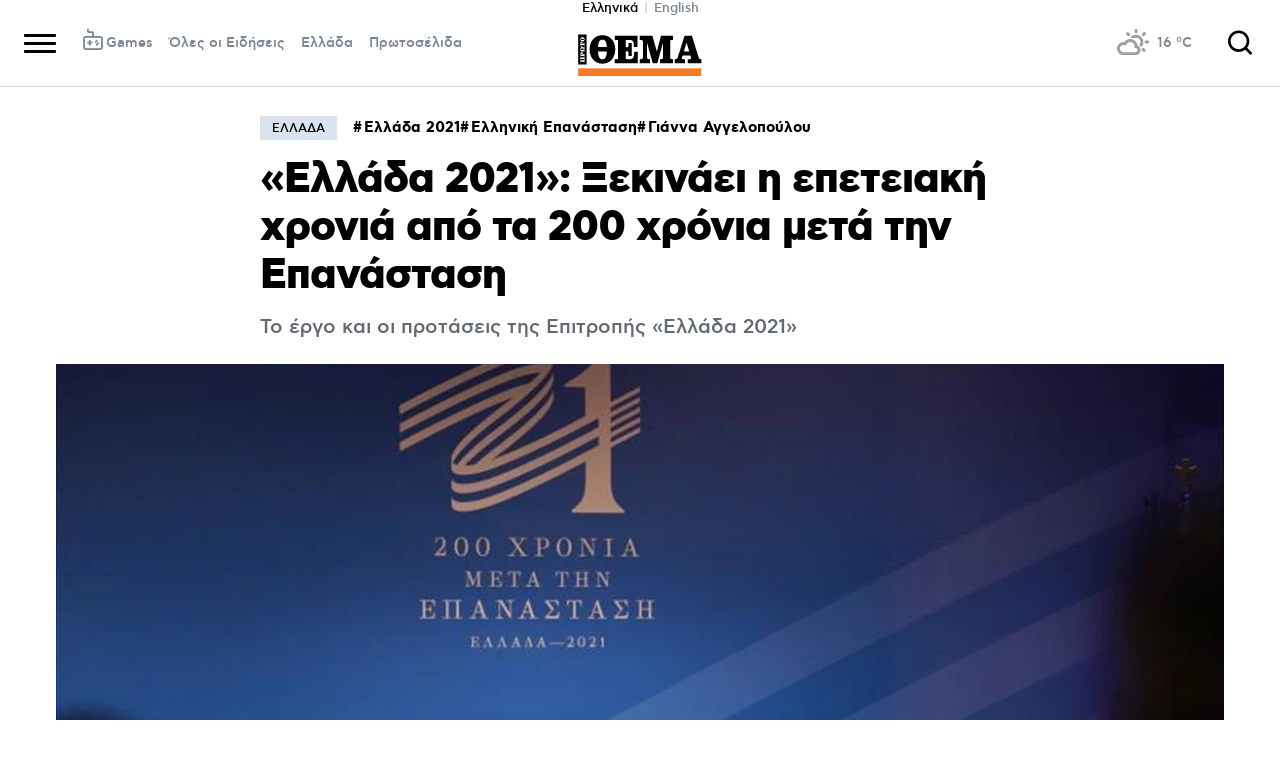

--- FILE ---
content_type: text/html; charset=utf-8
request_url: https://www.protothema.gr/greece/article/1080465/ellada-2021-xekinaei-i-epeteiaki-hronia-apo-ta-200-hronia-meta-tin-epanastasi/?fbclid=IwAR36Ah81Nfm3kxpMT4XEX7K6Rm8uZ_gg6ND2aJa6R_6emxWl3ZqKdXsTreE
body_size: 51996
content:
<!DOCTYPE html>
<html lang="el">
<head prefix="og: http://ogp.me/ns#">
    <title>&#xAB;Ελλάδα 2021&#xBB;: Ξεκινάει η επετειακή χρονιά από τα 200 χρόνια μετά την Επανάσταση</title>
    <meta charset="utf-8">
<meta http-equiv="X-UA-Compatible" content="IE=edge,chrome=1">
<meta name="viewport" content="width=device-width, initial-scale=1, minimum-scale=1" />
<meta http-equiv="Content-Type" content="text/html; charset=utf-8" />
<style>
    img.lazy:after {
        content: '';
        height: 100%;
        width: 100%;
        background: #f0eeef url(/Content/Media/loader.svg) no-repeat center;
        background-size: 50px;
        position: absolute;
        top: 0;
        left: 0;
        box-sizing: border-box;
    }
</style>
<link rel="icon" href="/favicon.ico?v=fevmrjZefuzgQLzjwUQ9JcKm6qrTmCr796S5LHjYwwc&amp;k=web-5bc548549f" type="image/x-icon" />
<link rel="apple-touch-icon-precomposed" sizes="76x76" href="/apple-touch-icon-76x76.png?v=7tahcw1K8XLPiZs9q-U1nqMYnwvz8ZKXZCRaLXop6S4&amp;k=web-5bc548549f" />
<link rel="apple-touch-icon-precomposed" sizes="120x120" href="/apple-touch-icon-120x120.png?v=GSclQQrn9Ud_hS7vllGdO3Qf2SM8auy1lm37UirwVfE&amp;k=web-5bc548549f" />
<link rel="apple-touch-icon-precomposed" sizes="152x152" href="/apple-touch-icon-152x152.png?v=Y7KO2vsJ6lUbZXKRuDt3PrqsY4101KG4NQjZlc5rPMg&amp;k=web-5bc548549f" />
<link rel="apple-touch-icon-precomposed" sizes="167x167" href="/apple-touch-icon-167x167.png?v=-SbRFmgoGfPrwbc1tRx2nDjKuFVA4HXqAqfAdlD6798&amp;k=web-5bc548549f" />
<link rel="apple-touch-icon-precomposed" sizes="180x180" href="/apple-touch-icon-180x180.png?v=-SbRFmgoGfPrwbc1tRx2nDjKuFVA4HXqAqfAdlD6798&amp;k=web-5bc548549f" />
<link rel="icon" sizes="128x128" type="image/png" href="/favicon-128x128.png?v=BUCpG7qZwY3x60ks55pCh0zMDG8lH-ZsoHczbXeCEGE&amp;k=web-5bc548549f" />
<link rel="icon" sizes="192x192" type="image/png" href="/favicon-192x192.png?v=-SbRFmgoGfPrwbc1tRx2nDjKuFVA4HXqAqfAdlD6798&amp;k=web-5bc548549f" />

<link rel="preload" href="/Content/Css/Fonts/cfasty/cfastystd-black-webfont.woff2?v=Ld26saDeIGowYz6I4-FOmE4cJo0tnRflJtLLxoZKS9s&amp;k=web-5bc548549f" as="font" type="font/woff2" crossorigin />
<link rel="preload" href="/Content/Css/Fonts/cfasty/cfastystd-bold-webfont.woff2?v=D3UCclvEK9kjXtt7I74YQ-Jj3F3NlpY4HqzArPb97rg&amp;k=web-5bc548549f" as="font" type="font/woff2" crossorigin />
<link rel="preload" href="/Content/Css/Fonts/cfasty/cfastystd-book-webfont.woff2?v=X8HNI-fS9pSGYv2IL-YKyLKtt_kMrvYINaw_dTCoPbg&amp;k=web-5bc548549f" as="font" type="font/woff2" crossorigin />
<link rel="preload" href="/Content/Css/Fonts/cfasty/cfastystd-extrabold-webfont.woff2?v=ATGZ6-KbSTnZV5eNmj6Ca6JQPCWz2upr_edM9hf3Yog&amp;k=web-5bc548549f" as="font" type="font/woff2" crossorigin />
<link rel="preload" href="/Content/Css/Fonts/cfasty/cfastystd-medium-webfont.woff2?v=SsFR_G1SkLoRNwoyrhPjZUQCPUVokrR2Sn0D-x653xQ&amp;k=web-5bc548549f" as="font" type="font/woff2" crossorigin />
<link rel="preload" href="/Content/Css/Fonts/icomoon.woff?v=NCTSNCjY_0r03TzUkzwzPW_GELIeSUjPtEJAup4yj4Q&amp;k=web-5bc548549f" as="font" type="font/woff" crossorigin />



    <link rel="stylesheet" href="/Content/bundles/site.min.css?v=OYEAyWVtPBhLS43yUGIa9EWNP0qkkSOz9pCWtn8ZQA0&amp;k=web-5bc548549f" />
    <link rel="stylesheet" href="/Content/bundles/print.min.css?v=7NXBNSpXeHYSuyyAGSUvK7z8iUu2QfWwjKkxz7agfgg&amp;k=web-5bc548549f" media="print" />



<script async src="/Content/extjs/js-timeago.js?v=53Ymfg0bN7vhzBSbYZGOPLsc42a_rVdT-HoZOR1N8fE&amp;k=web-5bc548549f" type="text/javascript"></script>


<script>window.ptActions = window.ptActions || []; window.ptActions.push({ Content: `
&lt;!-- Consent --&gt;

 
 
&lt;!-- InMobi Choice. Consent Manager Tag v3.0 (for TCF 2.2) --&gt;
&lt;script type="text/javascript" async=true&gt;
(function() {
  var host = window.location.hostname;
  var element = document.createElement('script');
  var firstScript = document.getElementsByTagName('script')[0];
  var url = 'https://cmp.inmobi.com'
    .concat('/choice/', 'mU8cqPf6UBZHQ', '/', host, '/choice.js?tag_version=V3');
  var uspTries = 0;
  var uspTriesLimit = 3;
  element.async = true;
  element.type = 'text/javascript';
  element.src = url;

  firstScript.parentNode.insertBefore(element, firstScript);

  function makeStub() {
    var TCF_LOCATOR_NAME = '__tcfapiLocator';
    var queue = [];
    var win = window;
    var cmpFrame;

    function addFrame() {
      var doc = win.document;
      var otherCMP = !!(win.frames[TCF_LOCATOR_NAME]);

      if (!otherCMP) {
        if (doc.body) {
          var iframe = doc.createElement('iframe');

          iframe.style.cssText = 'display:none';
          iframe.name = TCF_LOCATOR_NAME;
          doc.body.appendChild(iframe);
        } else {
          setTimeout(addFrame, 5);
        }
      }
      return !otherCMP;
    }

    function tcfAPIHandler() {
      var gdprApplies;
      var args = arguments;

      if (!args.length) {
        return queue;
      } else if (args[0] === 'setGdprApplies') {
        if (
          args.length &gt; 3 &&
          args[2] === 2 &&
          typeof args[3] === 'boolean'
        ) {
          gdprApplies = args[3];
          if (typeof args[2] === 'function') {
            args[2]('set', true);
          }
        }
      } else if (args[0] === 'ping') {
        var retr = {
          gdprApplies: gdprApplies,
          cmpLoaded: false,
          cmpStatus: 'stub'
        };

        if (typeof args[2] === 'function') {
          args[2](retr);
        }
      } else {
        if(args[0] === 'init' && typeof args[3] === 'object') {
          args[3] = Object.assign(args[3], { tag_version: 'V3' });
        }
        queue.push(args);
      }
    }

    function postMessageEventHandler(event) {
      var msgIsString = typeof event.data === 'string';
      var json = {};

      try {
        if (msgIsString) {
          json = JSON.parse(event.data);
        } else {
          json = event.data;
        }
      } catch (ignore) {}

      var payload = json.__tcfapiCall;

      if (payload) {
        window.__tcfapi(
          payload.command,
          payload.version,
          function(retValue, success) {
            var returnMsg = {
              __tcfapiReturn: {
                returnValue: retValue,
                success: success,
                callId: payload.callId
              }
            };
            if (msgIsString) {
              returnMsg = JSON.stringify(returnMsg);
            }
            if (event && event.source && event.source.postMessage) {
              event.source.postMessage(returnMsg, '*');
            }
          },
          payload.parameter
        );
      }
    }

    while (win) {
      try {
        if (win.frames[TCF_LOCATOR_NAME]) {
          cmpFrame = win;
          break;
        }
      } catch (ignore) {}

      if (win === window.top) {
        break;
      }
      win = win.parent;
    }
    if (!cmpFrame) {
      addFrame();
      win.__tcfapi = tcfAPIHandler;
      win.addEventListener('message', postMessageEventHandler, false);
    }
  };

  makeStub();

  function makeGppStub() {
    const CMP_ID = 10;
    const SUPPORTED_APIS = [
      '2:tcfeuv2',
      '6:uspv1',
      '7:usnatv1',
      '8:usca',
      '9:usvav1',
      '10:uscov1',
      '11:usutv1',
      '12:usctv1'
    ];

    window.__gpp_addFrame = function (n) {
      if (!window.frames[n]) {
        if (document.body) {
          var i = document.createElement("iframe");
          i.style.cssText = "display:none";
          i.name = n;
          document.body.appendChild(i);
        } else {
          window.setTimeout(window.__gpp_addFrame, 10, n);
        }
      }
    };
    window.__gpp_stub = function () {
      var b = arguments;
      __gpp.queue = __gpp.queue || [];
      __gpp.events = __gpp.events || [];

      if (!b.length || (b.length == 1 && b[0] == "queue")) {
        return __gpp.queue;
      }

      if (b.length == 1 && b[0] == "events") {
        return __gpp.events;
      }

      var cmd = b[0];
      var clb = b.length &gt; 1 ? b[1] : null;
      var par = b.length &gt; 2 ? b[2] : null;
      if (cmd === "ping") {
        clb(
          {
            gppVersion: "1.1", // must be “Version.Subversion”, current: “1.1”
            cmpStatus: "stub", // possible values: stub, loading, loaded, error
            cmpDisplayStatus: "hidden", // possible values: hidden, visible, disabled
            signalStatus: "not ready", // possible values: not ready, ready
            supportedAPIs: SUPPORTED_APIS, // list of supported APIs
            cmpId: CMP_ID, // IAB assigned CMP ID, may be 0 during stub/loading
            sectionList: [],
            applicableSections: [-1],
            gppString: "",
            parsedSections: {},
          },
          true
        );
      } else if (cmd === "addEventListener") {
        if (!("lastId" in __gpp)) {
          __gpp.lastId = 0;
        }
        __gpp.lastId++;
        var lnr = __gpp.lastId;
        __gpp.events.push({
          id: lnr,
          callback: clb,
          parameter: par,
        });
        clb(
          {
            eventName: "listenerRegistered",
            listenerId: lnr, // Registered ID of the listener
            data: true, // positive signal
            pingData: {
              gppVersion: "1.1", // must be “Version.Subversion”, current: “1.1”
              cmpStatus: "stub", // possible values: stub, loading, loaded, error
              cmpDisplayStatus: "hidden", // possible values: hidden, visible, disabled
              signalStatus: "not ready", // possible values: not ready, ready
              supportedAPIs: SUPPORTED_APIS, // list of supported APIs
              cmpId: CMP_ID, // list of supported APIs
              sectionList: [],
              applicableSections: [-1],
              gppString: "",
              parsedSections: {},
            },
          },
          true
        );
      } else if (cmd === "removeEventListener") {
        var success = false;
        for (var i = 0; i &lt; __gpp.events.length; i++) {
          if (__gpp.events[i].id == par) {
            __gpp.events.splice(i, 1);
            success = true;
            break;
          }
        }
        clb(
          {
            eventName: "listenerRemoved",
            listenerId: par, // Registered ID of the listener
            data: success, // status info
            pingData: {
              gppVersion: "1.1", // must be “Version.Subversion”, current: “1.1”
              cmpStatus: "stub", // possible values: stub, loading, loaded, error
              cmpDisplayStatus: "hidden", // possible values: hidden, visible, disabled
              signalStatus: "not ready", // possible values: not ready, ready
              supportedAPIs: SUPPORTED_APIS, // list of supported APIs
              cmpId: CMP_ID, // CMP ID
              sectionList: [],
              applicableSections: [-1],
              gppString: "",
              parsedSections: {},
            },
          },
          true
        );
      } else if (cmd === "hasSection") {
        clb(false, true);
      } else if (cmd === "getSection" || cmd === "getField") {
        clb(null, true);
      }
      //queue all other commands
      else {
        __gpp.queue.push([].slice.apply(b));
      }
    };
    window.__gpp_msghandler = function (event) {
      var msgIsString = typeof event.data === "string";
      try {
        var json = msgIsString ? JSON.parse(event.data) : event.data;
      } catch (e) {
        var json = null;
      }
      if (typeof json === "object" && json !== null && "__gppCall" in json) {
        var i = json.__gppCall;
        window.__gpp(
          i.command,
          function (retValue, success) {
            var returnMsg = {
              __gppReturn: {
                returnValue: retValue,
                success: success,
                callId: i.callId,
              },
            };
            event.source.postMessage(msgIsString ? JSON.stringify(returnMsg) : returnMsg, "*");
          },
          "parameter" in i ? i.parameter : null,
          "version" in i ? i.version : "1.1"
        );
      }
    };
    if (!("__gpp" in window) || typeof window.__gpp !== "function") {
      window.__gpp = window.__gpp_stub;
      window.addEventListener("message", window.__gpp_msghandler, false);
      window.__gpp_addFrame("__gppLocator");
    }
  };

  makeGppStub();

  var uspStubFunction = function() {
    var arg = arguments;
    if (typeof window.__uspapi !== uspStubFunction) {
      setTimeout(function() {
        if (typeof window.__uspapi !== 'undefined') {
          window.__uspapi.apply(window.__uspapi, arg);
        }
      }, 500);
    }
  };

  var checkIfUspIsReady = function() {
    uspTries++;
    if (window.__uspapi === uspStubFunction && uspTries &lt; uspTriesLimit) {
      console.warn('USP is not accessible');
    } else {
      clearInterval(uspInterval);
    }
  };

  if (typeof window.__uspapi === 'undefined') {
    window.__uspapi = uspStubFunction;
    var uspInterval = setInterval(checkIfUspIsReady, 6000);
  }
})();
&lt;/script&gt;
&lt;!-- End InMobi Choice. Consent Manager Tag v3.0 (for TCF 2.2) --&gt;
 
 &lt;script async="async" src="//cdn.orangeclickmedia.com/tech/libs/ocm_iab_compliance.js"&gt;&lt;/script&gt;



`, Delay: 2000 });</script>
<script>window.ptActions = window.ptActions || []; window.ptActions.push({ Content: `
&lt;!-- DFP --&gt;
&lt;script async="async" data-cmp-src="https://securepubads.g.doubleclick.net/tag/js/gpt.js"&gt;&lt;/script&gt;`, Delay: 2000 });</script>
<!-- Custom head code --><!-- Start ahref Manager -->
<meta name="ahrefs-site-verification" content="3df0f651b70b3d008473ebfc4b520c409fb16e3fa8aa3604b4b0bee599304025">
<!-- END ahref Manager -->

    <style>
        .bannerWrp.bannerWrp--withoutitle:before 
        {
            content:none!important;
        }
        .bannerWrp__inner>.bannerWrp.bannerWrp--withoutitle 
        {
            margin: 0;
            background: #fff;
        }
        .qc-cmp-button.qc-cmp-secondary-button {
         border-color: #eee !important;
          background-color: #eee !important;
        }
        .cookies {display:none !important;} /* display:none because default cookie snippet was disabled by PT in favor to quantcast script and there was a white ribbon showing all the time over the footer*/

        


    </style>
<!-- OneSignal Manifest Tag --><link rel="manifest" href="/manifest.json" />
<script>window.ptActions = window.ptActions || []; window.ptActions.push({ Content: `
&lt;!-- OneSignal --&gt;
&lt;script async="async" data-cmp-src="https://cdn.onesignal.com/sdks/OneSignalSDK.js"&gt;&lt;/script&gt;
&lt;script &gt;

    var OneSignal = window.OneSignal || [];
    OneSignal.push(function() {
    OneSignal.init({
	    appId: "2f0963df-5d5e-4964-a251-1052be231710",
	    safari_web_id: "web.onesignal.auto.50fac9c2-9f7f-49e4-88a1-4637f1759b35"
    });
});
&lt;/script&gt;`, Delay: 2000 });</script>
<script>window.ptActions = window.ptActions || []; window.ptActions.push({ Content: `
&lt;!-- Ads Squirrel --&gt;&lt;script src="//cdn.adsquirrel.ai/protothema.gr/chirp.js"&gt;&lt;/script&gt;`, Delay: 1900 });</script>
<!-- Echobox Web Tag --><!-- Echobox Web Tag -->
<script async id="ebx" src="//applets.ebxcdn.com/ebx.js"></script>
<script>window.ptActions = window.ptActions || []; window.ptActions.push({ Content: `
&lt;!-- enedLogoResize --&gt;&lt;style&gt;
    .footerMember img {
        width : 90px;
    }
    @media (max-width: 767px){
        .footerMember img {
            width : 70px;
        }
    }
&lt;/style&gt;`, Delay: 500 });</script>
<!-- FirstView -->
<script async="async" data-cmp-src="https://t.atmng.io/adweb/MzK4At31I.prod.js"></script>
<script>window.ptActions = window.ptActions || []; window.ptActions.push({ Content: `
&lt;!-- Microsoft Clarity Production --&gt;&lt;script type="text/javascript"&gt;
    (function(c,l,a,r,i,t,y){
        c[a]=c[a]||function(){(c[a].q=c[a].q||[]).push(arguments)};
        t=l.createElement(r);t.async=1;t.src="https://www.clarity.ms/tag/"+i;
        y=l.getElementsByTagName(r)[0];y.parentNode.insertBefore(t,y);
    })(window, document, "clarity", "script", "pyewgixk1z");
&lt;/script&gt;`, Delay: 500 });</script>
<script>window.ptActions = window.ptActions || []; window.ptActions.push({ Content: `
&lt;!-- 2 First View --&gt;&lt;script&gt;!function(n){if(!window.cnx){window.cnx={},window.cnx.cmd=[];var t=n.createElement('iframe');t.src='javascript:false'; t.display='none',t.onload=function(){var n=t.contentWindow.document,c=n.createElement('script');c.src='//cd.connatix.com/connatix.player.js?cid=802bc865-afca-472a-8b42-6b7ce9fd58ba&pid=99216307-99ad-4bfd-944c-d2f3c4219cd7',c.setAttribute('async','1'),c.setAttribute('type','text/javascript'),n.body.appendChild(c)},n.head.appendChild(t)}}(document);&lt;/script&gt;`, Delay: 2000 });</script>
<!-- SUMMARIES AI CSS TEST --><link id="pto-overrides" rel="stylesheet" href="https://summaries.cloudevo.ai/styles/latest/styles.css?ver=202514111210">
<style>
    .ai_summary__widget {/*display: none;*/}
    .ai_summary__widget {
        margin-block: 0 3rem;
    }
    .ai_summary__widget > ul > li {
        font-size: 16px !important;
        line-height: 1.2 !important;
    }
    .ai_summary__widget summary {font-weight: 400;}
.ai_summary__widget summary span {
    color: #545454;
    font-size: 16px;
}
.longForm .ai_summary__widget {
    display: none;
}
.ai_summary__widget > ul > li:empty {
    display: none;
}
section[data-plugin-articlehit*="1728738"] .ai_summary__widget, 
section[data-plugin-articlehit*="1729386"] .ai_summary__widget,
section[data-plugin-articlehit*="1730076"] .ai_summary__widget, 
section[data-plugin-articlehit*="1730204"] .ai_summary__widget
{
	display: none;
}
.ai_summary__widget[data-article-id="1730076"],
.ai_summary__widget[data-article-id="1730226"],
.ai_summary__widget[data-article-id="1730227"],
.ai_summary__widget[data-article-id="1730231"],
.ai_summary__widget[data-article-id="1730778"],
.ai_summary__widget[data-article-id="1733661"],
.ai_summary__widget[data-article-id="1735221"],
.ai_summary__widget[data-article-id="1735647"],
.ai_summary__widget[data-article-id="1747729"]{
    display: none;
}
</style>
        <meta name="keywords" content="Ελλάδα 2021, Ελληνική Επανάσταση, Γιάννα Αγγελοπούλου, Ελλάδα, Ειδήσεις" />
        <meta name="news_keywords" content="Ελλάδα 2021, Ελληνική Επανάσταση, Γιάννα Αγγελοπούλου, Ελλάδα, Ειδήσεις" />
        <meta name="description" content="Το έργο και οι προτάσεις της Επιτροπής &#xAB;Ελλάδα 2021&#xBB;" />
        <link rel="canonical" href="https://www.protothema.gr/greece/article/1080465/ellada-2021-xekinaei-i-epeteiaki-hronia-apo-ta-200-hronia-meta-tin-epanastasi/" />
    <meta content="index, follow, max-image-preview:large" name="robots" />
    <base href="https://www.protothema.gr" />
<meta content="el_GR" property="og:locale" />
<meta content="article" property="og:type" />
<meta content="&#xAB;Ελλάδα 2021&#xBB;: Ξεκινάει η επετειακή χρονιά από τα 200 χρόνια μετά την Επανάσταση" property="og:title" />
<meta content="Το έργο και οι προτάσεις της Επιτροπής &#xAB;Ελλάδα 2021&#xBB;" property="og:description" />
<meta content="https://www.protothema.gr/greece/article/1080465/ellada-2021-xekinaei-i-epeteiaki-hronia-apo-ta-200-hronia-meta-tin-epanastasi/" property="og:url" />
<meta content="ProtoThema" property="og:site_name" />
<meta content="Ελλάδα 2021" property="og:tag" /><meta content="Ελληνική Επανάσταση" property="og:tag" /><meta content="Γιάννα Αγγελοπούλου" property="og:tag" />
<meta content="https://www.protothema.gr/images/640x360share/2/jpg/files/2021-01-01/ellada-2021-stoxos-tis-epitropis-na-kanei-tin-epeteio-gegonos-diethnous-embeleias.jpg" property="og:image" /><meta content="640" property="og:image:width" /><meta content="360" property="og:image:height" />

<meta content="summary_large_image" name="twitter:card" />
<meta content="Το έργο και οι προτάσεις της Επιτροπής &#xAB;Ελλάδα 2021&#xBB;" name="twitter:description" />
<meta content="&#xAB;Ελλάδα 2021&#xBB;: Ξεκινάει η επετειακή χρονιά από τα 200 χρόνια μετά την Επανάσταση" name="twitter:title" />
<meta content="@protothema" name="twitter:site" />
<meta content="https://www.protothema.gr/images/640x360share/2/jpg/files/2021-01-01/ellada-2021-stoxos-tis-epitropis-na-kanei-tin-epeteio-gegonos-diethnous-embeleias.jpg" name="twitter:image" />

<script type="application/ld+json" data-schema="NewsMediaOrganization">{"@context":"https://schema.org","@type":"NewsMediaOrganization","name":"Πρώτο Θέμα","url":"https://www.protothema.gr","address":{"@type":"PostalAddress","addressCountry":{"@type":"Country","name":"GR"},"addressLocality":"Αθήνα","addressRegion":"GR","postalCode":"151 23","streetAddress":"Αγράφων 5, Μαρούσι"},"contactPoint":{"@type":"ContactPoint","areaServed":"GR","contactType":"customer service","telephone":"+30-210-6880700"},"logo":{"@type":"ImageObject","url":"https://www.protothema.gr/files/protothema-logo2.png","height":60,"width":238}}</script>

<script type="application/ld+json" data-schema="WebSite">{"@context":"https://schema.org","@type":"WebSite","name":"Πρώτο Θέμα","potentialAction":{"@type":"SearchAction","target":{"@type":"EntryPoint","urlTemplate":"https://www.protothema.gr/anazitisi/?q={q}"},"query-input":{"@type":"PropertyValueSpecification","name":"q","valueName":"q","valueRequired":true}},"url":"https://www.protothema.gr/","creator":{"@type":"Organization","name":"Atcom"}}</script>

<script type="application/ld+json" data-schema="NewsArticle">{"@context":"https://schema.org","@type":"NewsArticle","name":"«Ελλάδα 2021»: Ξεκινάει η επετειακή χρονιά από τα 200 χρόνια μετά την Επανάσταση","description":"Το έργο και οι προτάσεις της Επιτροπής «Ελλάδα 2021» | Ελλάδα 2021 | Ελληνική Επανάσταση | Γιάννα Αγγελοπούλου | Ελλάδα","image":"https://i2.prth.gr/files/2021-01-01/ellada-2021-stoxos-tis-epitropis-na-kanei-tin-epeteio-gegonos-diethnous-embeleias.jpg","mainEntityOfPage":{"@type":"WebPage","url":"https://www.protothema.gr/greece/article/1080465/ellada-2021-xekinaei-i-epeteiaki-hronia-apo-ta-200-hronia-meta-tin-epanastasi/"},"url":"https://www.protothema.gr/greece/article/1080465/ellada-2021-xekinaei-i-epeteiaki-hronia-apo-ta-200-hronia-meta-tin-epanastasi/","about":[{"@type":"Thing","name":"Ελλάδα 2021"},{"@type":"Thing","name":"Ελληνική Επανάσταση"},{"@type":"Thing","name":"Γιάννα Αγγελοπούλου"},{"@type":"Thing","name":"Ελλάδα"}],"alternativeHeadline":"«Ελλάδα 2021»: Ξεκινάει η επετειακή χρονιά από τα 200 χρόνια μετά την Επανάσταση","dateCreated":"2021-01-01T10:30:00+02:00","datePublished":"2021-01-01T10:30:00+02:00","headline":"«Ελλάδα 2021»: Ξεκινάει η επετειακή χρονιά από τα 200 χρόνια μετά την Επανάσταση","isAccessibleForFree":true,"keywords":"Ελλάδα 2021, Ελληνική Επανάσταση, Γιάννα Αγγελοπούλου, Ελλάδα, Ειδήσεις","publisher":{"@type":"Organization","name":"Πρώτο Θέμα","url":"https://www.protothema.gr","address":{"@type":"PostalAddress","addressCountry":"GR","addressLocality":"Αθήνα","addressRegion":"GR","postalCode":"151 23","streetAddress":"Αγράφων 5, Μαρούσι"},"contactPoint":{"@type":"ContactPoint","areaServed":"GR","contactType":"customer service","telephone":"+30-210-6880700"},"logo":"https://i2.prth.gr/files/protothema-logo2.png"},"video":{"@type":"VideoObject","name":"Το έργο και οι προτάσεις της Επιτροπής «Ελλάδα 2021»","url":"https://www.youtube.com/watch?v=PDVsohHtdqA&feature=emb_logo&","position":1,"thumbnailUrl":"https://i1.prth.gr/images/963x541/jpg/files/YouTube/PDVsohHtdqA.jpg","contentUrl":"https://www.youtube.com/watch?v=PDVsohHtdqA&feature=emb_logo&","duration":"PT1M40S","uploadDate":"2021-01-01"},"articleSection":"Ελλάδα"}</script>

<link rel="amphtml" href="https://www.protothema.gr/greece/article/1080465/ellada-2021-xekinaei-i-epeteiaki-hronia-apo-ta-200-hronia-meta-tin-epanastasi/AMP/" />
<meta property="article:section" content="Ελλάδα" />
<meta property="article:published_time" content="2021-01-01T10:30:00+02:00" />
<meta property="og:updated_time" content="2021-01-01T10:30:00+02:00" />
    
    
    <!-- chartbeat -->
<script type='text/javascript'>
(function() {
    /** CONFIGURATION START **/
    var _sf_async_config = window._sf_async_config = (window._sf_async_config || {});
    _sf_async_config.uid = 64216; //CHANGE THIS TO YOUR ACCOUNT ID
    _sf_async_config.domain = 'protothema.gr'; //CHANGE THIS TO YOUR SITE ID
    _sf_async_config.useCanonical = true;
    _sf_async_config.useCanonicalDomain = true;
    _sf_async_config.sections = 'Ελλάδα'; //SET PAGE SECTION(S)
    _sf_async_config.authors = ''; //SET PAGE AUTHOR(S)
    /** CONFIGURATION END **/
    function loadChartbeat() {
        var e = document.createElement('script');
        var n = document.getElementsByTagName('script')[0];
        e.type = 'text/javascript';
        e.async = true;
        e.src = '//static.chartbeat.com/js/chartbeat.js';
        n.parentNode.insertBefore(e, n);
    }
    loadChartbeat();
})();
</script>


    <script type='text/javascript' src='https://platform-api.sharethis.com/js/sharethis.js#property=642ee8cafaaa470019ff1b99&product=inline-share-buttons' async='async'></script>

<script>
    var googletag = googletag || {};
	googletag.cmd = googletag.cmd || [];
    var adContext = {"RootCategory":"Ελλάδα","Category":["Ελλάδα"],"Tag":["Ελλάδα 2021","Ελληνική Επανάσταση","Γιάννα Αγγελοπούλου"],"Article":"1080465","Page":null,"IsCategory":false};
    !function (n) { "use strict"; function d(n, t) { var r = (65535 & n) + (65535 & t); return (n >> 16) + (t >> 16) + (r >> 16) << 16 | 65535 & r } function f(n, t, r, e, o, u) { return d((u = d(d(t, n), d(e, u))) << o | u >>> 32 - o, r) } function l(n, t, r, e, o, u, c) { return f(t & r | ~t & e, n, t, o, u, c) } function g(n, t, r, e, o, u, c) { return f(t & e | r & ~e, n, t, o, u, c) } function v(n, t, r, e, o, u, c) { return f(t ^ r ^ e, n, t, o, u, c) } function m(n, t, r, e, o, u, c) { return f(r ^ (t | ~e), n, t, o, u, c) } function c(n, t) { var r, e, o, u; n[t >> 5] |= 128 << t % 32, n[14 + (t + 64 >>> 9 << 4)] = t; for (var c = 1732584193, f = -271733879, i = -1732584194, a = 271733878, h = 0; h < n.length; h += 16)c = l(r = c, e = f, o = i, u = a, n[h], 7, -680876936), a = l(a, c, f, i, n[h + 1], 12, -389564586), i = l(i, a, c, f, n[h + 2], 17, 606105819), f = l(f, i, a, c, n[h + 3], 22, -1044525330), c = l(c, f, i, a, n[h + 4], 7, -176418897), a = l(a, c, f, i, n[h + 5], 12, 1200080426), i = l(i, a, c, f, n[h + 6], 17, -1473231341), f = l(f, i, a, c, n[h + 7], 22, -45705983), c = l(c, f, i, a, n[h + 8], 7, 1770035416), a = l(a, c, f, i, n[h + 9], 12, -1958414417), i = l(i, a, c, f, n[h + 10], 17, -42063), f = l(f, i, a, c, n[h + 11], 22, -1990404162), c = l(c, f, i, a, n[h + 12], 7, 1804603682), a = l(a, c, f, i, n[h + 13], 12, -40341101), i = l(i, a, c, f, n[h + 14], 17, -1502002290), c = g(c, f = l(f, i, a, c, n[h + 15], 22, 1236535329), i, a, n[h + 1], 5, -165796510), a = g(a, c, f, i, n[h + 6], 9, -1069501632), i = g(i, a, c, f, n[h + 11], 14, 643717713), f = g(f, i, a, c, n[h], 20, -373897302), c = g(c, f, i, a, n[h + 5], 5, -701558691), a = g(a, c, f, i, n[h + 10], 9, 38016083), i = g(i, a, c, f, n[h + 15], 14, -660478335), f = g(f, i, a, c, n[h + 4], 20, -405537848), c = g(c, f, i, a, n[h + 9], 5, 568446438), a = g(a, c, f, i, n[h + 14], 9, -1019803690), i = g(i, a, c, f, n[h + 3], 14, -187363961), f = g(f, i, a, c, n[h + 8], 20, 1163531501), c = g(c, f, i, a, n[h + 13], 5, -1444681467), a = g(a, c, f, i, n[h + 2], 9, -51403784), i = g(i, a, c, f, n[h + 7], 14, 1735328473), c = v(c, f = g(f, i, a, c, n[h + 12], 20, -1926607734), i, a, n[h + 5], 4, -378558), a = v(a, c, f, i, n[h + 8], 11, -2022574463), i = v(i, a, c, f, n[h + 11], 16, 1839030562), f = v(f, i, a, c, n[h + 14], 23, -35309556), c = v(c, f, i, a, n[h + 1], 4, -1530992060), a = v(a, c, f, i, n[h + 4], 11, 1272893353), i = v(i, a, c, f, n[h + 7], 16, -155497632), f = v(f, i, a, c, n[h + 10], 23, -1094730640), c = v(c, f, i, a, n[h + 13], 4, 681279174), a = v(a, c, f, i, n[h], 11, -358537222), i = v(i, a, c, f, n[h + 3], 16, -722521979), f = v(f, i, a, c, n[h + 6], 23, 76029189), c = v(c, f, i, a, n[h + 9], 4, -640364487), a = v(a, c, f, i, n[h + 12], 11, -421815835), i = v(i, a, c, f, n[h + 15], 16, 530742520), c = m(c, f = v(f, i, a, c, n[h + 2], 23, -995338651), i, a, n[h], 6, -198630844), a = m(a, c, f, i, n[h + 7], 10, 1126891415), i = m(i, a, c, f, n[h + 14], 15, -1416354905), f = m(f, i, a, c, n[h + 5], 21, -57434055), c = m(c, f, i, a, n[h + 12], 6, 1700485571), a = m(a, c, f, i, n[h + 3], 10, -1894986606), i = m(i, a, c, f, n[h + 10], 15, -1051523), f = m(f, i, a, c, n[h + 1], 21, -2054922799), c = m(c, f, i, a, n[h + 8], 6, 1873313359), a = m(a, c, f, i, n[h + 15], 10, -30611744), i = m(i, a, c, f, n[h + 6], 15, -1560198380), f = m(f, i, a, c, n[h + 13], 21, 1309151649), c = m(c, f, i, a, n[h + 4], 6, -145523070), a = m(a, c, f, i, n[h + 11], 10, -1120210379), i = m(i, a, c, f, n[h + 2], 15, 718787259), f = m(f, i, a, c, n[h + 9], 21, -343485551), c = d(c, r), f = d(f, e), i = d(i, o), a = d(a, u); return [c, f, i, a] } function i(n) { for (var t = "", r = 32 * n.length, e = 0; e < r; e += 8)t += String.fromCharCode(n[e >> 5] >>> e % 32 & 255); return t } function a(n) { var t = []; for (t[(n.length >> 2) - 1] = void 0, e = 0; e < t.length; e += 1)t[e] = 0; for (var r = 8 * n.length, e = 0; e < r; e += 8)t[e >> 5] |= (255 & n.charCodeAt(e / 8)) << e % 32; return t } function e(n) { for (var t, r = "0123456789abcdef", e = "", o = 0; o < n.length; o += 1)t = n.charCodeAt(o), e += r.charAt(t >>> 4 & 15) + r.charAt(15 & t); return e } function r(n) { return unescape(encodeURIComponent(n)) } function o(n) { return i(c(a(n = r(n)), 8 * n.length)) } function u(n, t) { return function (n, t) { var r, e = a(n), o = [], u = []; for (o[15] = u[15] = void 0, 16 < e.length && (e = c(e, 8 * n.length)), r = 0; r < 16; r += 1)o[r] = 909522486 ^ e[r], u[r] = 1549556828 ^ e[r]; return t = c(o.concat(a(t)), 512 + 8 * t.length), i(c(u.concat(t), 640)) }(r(n), r(t)) } function t(n, t, r) { return t ? r ? u(t, n) : e(u(t, n)) : r ? o(n) : e(o(n)) } "function" == typeof define && define.amd ? define(function () { return t }) : "object" == typeof module && module.exports ? module.exports = t : n.md5 = t }(this);
    
    function uuidv4() {
        return ([1e7] + -1e3 + -4e3 + -8e3 + -1e11).replace(/[018]/g, c =>
            (c ^ crypto.getRandomValues(new Uint8Array(1))[0] & 15 >> c / 4).toString(16)
        );
    }
    function setABSplitCookie() {
        var usplitValue = Math.round(Math.random()) === 0 ? 'A' : 'B';
        document.cookie = "_usplit=" + usplitValue + ";path=/";
    }
    function setPPIDCookie() {
        document.cookie = "_ppid=" + md5(uuidv4()) + ";path=/";
    }
    function clearSpecializedCookies() {
        document.cookie = "_ppid=;path=/;expires=Thu, 01 Jan 1970 00:00:01 GMT";
        document.cookie = "_usplit=;path=/;expires=Thu, 01 Jan 1970 00:00:01 GMT";
    }
    function getCookieValue(name) {
        let ca = document.cookie.split(';');
        for (let i = 0; i < ca.length; i++) {
            let c = ca[i];
            while (c.charAt(0) == ' ') {
                c = c.substring(1);
            }
            if (c.indexOf(name) == 0) {
                return c.substring(name.length, c.length);
            }
        }
        return '';
    }
    function getABSplitCookie() {
        return getCookieValue('_usplit=');
    }
    function getPPIDCookie() {
        return getCookieValue('_ppid=');
    }
    googletag.cmd.push(function () {
        if (typeof __tcfapi !== 'undefined') {
            __tcfapi('getTCData', 2, function (tcData, success) {
                if (success && tcData) {
                    var purposeConsents = tcData.purpose.consents;
                    if (purposeConsents[1] && purposeConsents[3]) {
                        quantcastTrackEvent('Personalized Ad Consent Given');
                    }
                    else {
                        clearSpecializedCookies();
                    }
                }
            });
        }
        function quantcastTrackEvent(eventName) {
            var ppid = getPPIDCookie();
            if (ppid == '') {
                setPPIDCookie();
            }

            var usplit = getABSplitCookie();
            if (usplit == '') {
                setABSplitCookie();
            }

            if (typeof __qc !== 'undefined') {
                __qc.event({
                    type: 'custom',
                    eventType: eventName
                });
            }
        }
    });
    

    googletag.cmd.push(function () {
        googletag.setConfig({ threadYield: "ENABLED_ALL_SLOTS" });
        
        var pubads = googletag.pubads();
        
        pubads.collapseEmptyDivs(true);

        for (var key in adContext) {
            pubads.setTargeting(key, adContext[key]);
        }

        var ppid = getPPIDCookie();
        if (ppid != '') {
            pubads.setTargeting('PPID', 'YES');
        }

        var usplit = getABSplitCookie();
        if (usplit != '') {
            pubads.setTargeting('usersplit', usplit);
        }


        googletag.pubads().enableLazyLoad({
            fetchMarginPercent: 800,
            renderMarginPercent: 400,
            mobileScaling: 1,
        });
            
        googletag.pubads().enableSingleRequest();

        function startAds(ppid) {
            if (ppid != '') {
                googletag.pubads().setPublisherProvidedId(ppid);
            }
            googletag.enableServices();
        }


            if (typeof window.__tcfapi !== 'undefined') {
                window.__tcfapi('addEventListener', 2, function(tcData, listenerSuccess) {                    
                    if (listenerSuccess) {    
                        console.log('TCF Event: ' + tcData.eventStatus);
                        switch (tcData.eventStatus) {
                            case 'tcloaded':
                            case 'useractioncomplete':
                                startAds(getPPIDCookie());
                                googletag.pubads().refresh();
                                break;
                            default:
                                googletag.pubads().disableInitialLoad();
                                break;
                        }
                    }
                });
            }
            else {
                console.log('TCF API is not available.');
                startAds(ppid);
            }
                });

</script>
<script>
    function getSizeMapping(googletag, sizes) {
        var mapping = googletag.sizeMapping();
        var groups = {};
        for (var i = 0; i < sizes.length; i++) {
            var key = sizes[i].ScreenWidth + 'x' + sizes[i].ScreenHeight;
            var group = groups[key];
            if (!group) {
                group = groups[key] = {
                    ScreenWidth: sizes[i].ScreenWidth,
                    ScreenHeight: sizes[i].ScreenHeight,
                    Banners: []
                };
            }
            if (sizes[i].BannerWidth != null && sizes[i].BannerHeight != null) {
                group.Banners.push([sizes[i].BannerWidth, sizes[i].BannerHeight]);
            }
        }
        for (var k in groups) {
            var group = groups[k];
            mapping = mapping.addSize([group.ScreenWidth, group.ScreenHeight], group.Banners);
        }
        return mapping.build();
    }
</script></head>
<body class="specialHeader" data-plugin-viewportheight="" data-plugin-lazyload="" data-plugin-analytics="{&quot;Collectors&quot;:{&quot;search.collector&quot;:{&quot;SearchEventTimeout&quot;:60,&quot;url&quot;:&quot;/$events/push&quot;}}}" data-designmode="false" data-mgmt="false" data-plugin-ptScriptManager="">
    
<!-- Analytics G4 - Google Tag Manager -->
<noscript><iframe src="https://www.googletagmanager.com/ns.html?id=GTM-M9ZNLVC"
height="0" width="0" style="display:none;visibility:hidden"></iframe></noscript>

<span id="00ee5f2a5ec14644826c8bfeefc64942" style="display:none"></span>
<script>window.ptActions = window.ptActions || []; window.ptActions.push({ Content: `
&lt;!-- Google Tag Manager (noscript) --&gt;&lt;noscript&gt;&lt;iframe src="https://www.googletagmanager.com/ns.html?id=GTM-MCT5PH9" height="0" width="0" style="display:none;visibility:hidden"&gt;&lt;/iframe&gt;&lt;/noscript&gt;
`, Delay: 2000, ID: '00ee5f2a5ec14644826c8bfeefc64942' });</script>
<span id="1008f72c5ef847dd94a19787fc017649" style="display:none"></span>
<script>window.ptActions = window.ptActions || []; window.ptActions.push({ Content: `
&lt;!-- phaistos adman --&gt;
&lt;script data-cmp-src="https://static.adman.gr/adman.js"&gt;&lt;/script&gt;
&lt;script &gt;
// &lt;![CDATA[
window.AdmanQueue=window.AdmanQueue||[];AdmanQueue.push(function(){Adman.adunit({id:313,h:'https://x.grxchange.gr',inline:true})});
// ]]&gt;
&lt;/script&gt;`, Delay: 2000, ID: '1008f72c5ef847dd94a19787fc017649' });</script>
    
    

    <div class="outer">
    <div class="backToTop icon-arrow-up" data-plugin-gototop></div>


    
        <header class="header" data-plugin-stickit='{ "element": "this", "bottoming": false }'>
            <div class="menuOverlay"></div>
            <div class="top">
                <nav class="languageSwitcherWrapper desktopOnly">
                    <ul class="languageSwitcher">
        <li class="languageSwitcher__item">
            <a href="/" class="languageSwitcher__link languageSwitcher__link--active">Ελληνικά</a>
        </li>
        <li class="languageSwitcher__item">
            <a href="https://en.protothema.gr" class="languageSwitcher__link">English</a>
        </li>
</ul>
                </nav>

                    <h2 class="logo">
                        <figure>
                            <a href="/">
                                <picture>
                                    <img src="/Content/Media/logo-main.svg?v=3" width="177" height="60" alt="ProtoThema.gr" />
                                </picture>
                            </a>
                        </figure>
                    </h2>
                <div class="leftSect">
                    <div class="trigMenu" data-plugin-menu>
    <div class="burgerIcon">
        <i class="burger"></i>
    </div>
</div>
<nav class="nav">
    <ul>
            <li>
            <a href="/games/" title="Games">
                    <span class="nav__icon icon-games"></span>
                    <span class="nav__title">Games</span>
            </a>
            </li>
            <li class="thidden">
            <a href="/oles-oi-eidiseis/" title="Όλες οι Ειδήσεις">
Όλες οι Ειδήσεις            </a>
            </li>
            <li class="thidden">
            <a href="/greece/" title="Ελλάδα">
Ελλάδα            </a>
            </li>
            <li class="thidden">
            <a href="/frontpages/" title="Πρωτοσέλιδα">
Πρωτοσέλιδα            </a>
            </li>
    </ul>
</nav>
<div class="navWrp">
    <div class="grayRow">
        <div class="social">
                <a href="https://twitter.com/protothema" target="_blank" class="icon-twitter"></a>
    <a href="https://www.facebook.com/protothemagr/?ref=ts" target="_blank" class="icon-facebook"></a>
    <a href="https://www.instagram.com/protothema.gr/" target="_blank" class="icon-instagram"></a>
    <a href="https://www.linkedin.com/company/protothema-gr/" target="_blank" class="icon-linkedin"></a>
    <a href="https://www.protothema.gr/rss" target="_blank" class="icon-rss"></a>

        </div>
    </div>

    <nav class="languageSwitcherWrapper mobileOnly">
        <p class="languageSwitcherWrapper__title">
            

Επιλογή γλώσσας
        </p>
        <ul class="languageSwitcher">
        <li class="languageSwitcher__item">
            <a href="/" class="languageSwitcher__link languageSwitcher__link--active">Ελληνικά</a>
        </li>
        <li class="languageSwitcher__item">
            <a href="https://en.protothema.gr" class="languageSwitcher__link">English</a>
        </li>
</ul>
    </nav>

    <div class="topNav">
        <nav class="mainNav">
            <ul>
            <li class="">
                <div class="title">
            <a href="https://en.protothema.gr/" title="English News" target="_blank">
English News            </a>
                    <div class="openSub" data-plugin-toggleclass='{ "target": ".title", "class": "opened", "slideItem": ".cnt" }'></div>
                </div>
            </li>
            <li class="">
                <div class="title">
            <a href="/games/" title="Games">
Games            </a>
                    <div class="openSub" data-plugin-toggleclass='{ "target": ".title", "class": "opened", "slideItem": ".cnt" }'></div>
                </div>
            </li>
            <li class="hasSub">
                <div class="title">
            <a href="/greece/" title="Ελλάδα">
Ελλάδα            </a>
                    <div class="openSub" data-plugin-toggleclass='{ "target": ".title", "class": "opened", "slideItem": ".cnt" }'></div>
                </div>
                    <ul class="cnt tagsUl">
            <li>
            <a href="/tag/fotia-tora/" title="Φωτιά τώρα - Πυρκαγιές σε εξέλιξη">
Φωτιά τώρα - Πυρκαγιές σε εξέλιξη            </a>
            </li>
            <li>
            <a href="/tag/Seismos/" title="Σεισμός">
Σεισμός            </a>
            </li>
            <li>
            <a href="/tag/kairos/" title="Καιρός">
Καιρός            </a>
            </li>
            <li>
            <a href="/tag/kinisi-stoys-dromoys/" title="Κίνηση στους δρόμους">
Κίνηση στους δρόμους            </a>
            </li>
                    </ul>
            </li>
            <li class="hasSub">
                <div class="title">
            <a href="/economy/" title="Οικονομία">
Οικονομία            </a>
                    <div class="openSub" data-plugin-toggleclass='{ "target": ".title", "class": "opened", "slideItem": ".cnt" }'></div>
                </div>
                    <ul class="cnt tagsUl">
            <li>
            <a href="/tag/sudaxeis/" title="Συντάξεις">
Συντάξεις            </a>
            </li>
                    </ul>
            </li>
            <li class="hasSub">
                <div class="title">
            <a href="/politics/" title="Πολιτική">
Πολιτική            </a>
                    <div class="openSub" data-plugin-toggleclass='{ "target": ".title", "class": "opened", "slideItem": ".cnt" }'></div>
                </div>
                    <ul class="cnt tagsUl">
            <li>
            <a href="/tag/nea-dimokratia/" title="Νέα Δημοκρατία">
Νέα Δημοκρατία            </a>
            </li>
            <li>
            <a href="/tag/pasok/" title="ΠΑΣΟΚ">
ΠΑΣΟΚ            </a>
            </li>
                    </ul>
            </li>
            <li class="">
                <div class="title">
            <a href="/world/" title="Κόσμος">
Κόσμος            </a>
                    <div class="openSub" data-plugin-toggleclass='{ "target": ".title", "class": "opened", "slideItem": ".cnt" }'></div>
                </div>
            </li>
            <li class="hasSub">
                <div class="title">
            <a href="/sports/" title="Sports">
Sports            </a>
                    <div class="openSub" data-plugin-toggleclass='{ "target": ".title", "class": "opened", "slideItem": ".cnt" }'></div>
                </div>
                    <ul class="cnt tagsUl">
            <li>
            <a href="/tag/super-league-1/" title="Super League 1">
Super League 1            </a>
            </li>
            <li>
            <a href="/tag/champions-league/" title="Champions League">
Champions League            </a>
            </li>
            <li>
            <a href="/tag/europa-league/" title="Europa League">
Europa League            </a>
            </li>
            <li>
            <span>Euroleague</span>
            </li>
            <li>
            <a href="/tag/conference-league/" title="Conference League">
Conference League            </a>
            </li>
                    </ul>
            </li>
            <li class="hasSub">
                <div class="title">
            <a href="/car-and-speed/" title="Car">
Car            </a>
                    <div class="openSub" data-plugin-toggleclass='{ "target": ".title", "class": "opened", "slideItem": ".cnt" }'></div>
                </div>
                    <ul class="cnt">
            <li>
            <a href="/car-and-speed/news/" title="News">
News            </a>
            </li>
            <li>
            <a href="/car-and-speed/preview/" title="Preview">
Preview            </a>
            </li>
            <li>
            <a href="/car-and-speed/video/" title="Video">
Video            </a>
            </li>
            <li>
            <a href="/car-and-speed/tech/" title="Tech">
Tech            </a>
            </li>
            <li>
            <a href="/car-and-speed/racing/" title="Αγωνες">
Αγωνες            </a>
            </li>
            <li>
            <a href="/car-and-speed/formula-1/" title="Formula 1">
Formula 1            </a>
            </li>
            <li>
            <a href="/car-and-speed/pisokinisi/" title="Πισω Κινηση">
Πισω Κινηση            </a>
            </li>
            <li>
            <a href="http://www.newsauto.gr/times-technika-charaktiristika/" title="Τιμες Αυτοκινητων">
Τιμες Αυτοκινητων            </a>
            </li>
            <li>
            <a href="/car-and-speed/moto/" title="Moto">
Moto            </a>
            </li>
                    </ul>
            </li>
            <li class="hasSub">
                <div class="title">
            <a href="/life-style/" title="Gala">
Gala            </a>
                    <div class="openSub" data-plugin-toggleclass='{ "target": ".title", "class": "opened", "slideItem": ".cnt" }'></div>
                </div>
                    <ul class="cnt">
            <li>
            <a href="/life-style/Hollywood/" title="Hollywood">
Hollywood            </a>
            </li>
            <li>
            <a href="/life-style/Gossip/" title="Gossip">
Gossip            </a>
            </li>
            <li>
            <a href="/tag/master-chef/" title="Master Chef">
Master Chef            </a>
            </li>
            <li>
            <a href="/tag/survivor/" title="Survivor">
Survivor            </a>
            </li>
            <li>
            <a href="/life-style/tileorasi/" title="Τηλεοραση">
Τηλεοραση            </a>
            </li>
                    </ul>
            </li>
            <li class="hasSub">
                <div class="title">
            <a href="/culture/" title="Πολιτισμός">
Πολιτισμός            </a>
                    <div class="openSub" data-plugin-toggleclass='{ "target": ".title", "class": "opened", "slideItem": ".cnt" }'></div>
                </div>
                    <ul class="cnt">
            <li>
            <a href="/culture/theater/" title="Θεατρο">
Θεατρο            </a>
            </li>
            <li>
            <a href="/culture/cinema/" title="Σινεμα">
Σινεμα            </a>
            </li>
            <li>
            <a href="/culture/music/" title="Μουσικη">
Μουσικη            </a>
            </li>
            <li>
            <a href="/culture/books/" title="Βιβλιο">
Βιβλιο            </a>
            </li>
                    </ul>
            </li>
            <li class="hasSub">
                <div class="title">
            <a href="/technology/" title="Τεχνολογία">
Τεχνολογία            </a>
                    <div class="openSub" data-plugin-toggleclass='{ "target": ".title", "class": "opened", "slideItem": ".cnt" }'></div>
                </div>
                    <ul class="cnt tagsUl">
            <li>
            <a href="/tag/facebook/" title="Facebook">
Facebook            </a>
            </li>
                    </ul>
            </li>
            <li class="">
                <div class="title">
            <a href="/environment/" title="Περιβάλλον">
Περιβάλλον            </a>
                    <div class="openSub" data-plugin-toggleclass='{ "target": ".title", "class": "opened", "slideItem": ".cnt" }'></div>
                </div>
            </li>
            <li class="">
                <div class="title">
            <a href="/frontpages/" title="Πρωτοσέλιδα">
Πρωτοσέλιδα            </a>
                    <div class="openSub" data-plugin-toggleclass='{ "target": ".title", "class": "opened", "slideItem": ".cnt" }'></div>
                </div>
            </li>
            <li class="">
                <div class="title">
            <a href="/sunday-editions/" title="Έκδοση Κυριακής">
Έκδοση Κυριακής            </a>
                    <div class="openSub" data-plugin-toggleclass='{ "target": ".title", "class": "opened", "slideItem": ".cnt" }'></div>
                </div>
            </li>
            <li class="">
                <div class="title">
            <a href="/thema-insights/" title="Thema Insights" target="_blank">
Thema Insights            </a>
                    <div class="openSub" data-plugin-toggleclass='{ "target": ".title", "class": "opened", "slideItem": ".cnt" }'></div>
                </div>
            </li>
            <li class="">
                <div class="title">
            <a href="/thema-tv/" title="Thema TV" target="_blank">
Thema TV            </a>
                    <div class="openSub" data-plugin-toggleclass='{ "target": ".title", "class": "opened", "slideItem": ".cnt" }'></div>
                </div>
            </li>
            </ul>
        </nav>
        <div class="rightColmn">
            <nav class="navMore">
                <ul>
            <li class="hasSub">
                <div class="title">
            <span>Περισσότερα</span>
                    <div class="openSub" data-plugin-toggleclass='{ "target": ".title", "class": "opened", "slideItem": ".cnt" }'></div>
                </div>
                    <ul class="cnt">
            <li>
            <a href="/stories/" title="Stories">
Stories            </a>
            </li>
            <li>
            <a href="/travelling/" title="Τουρισμος">
Τουρισμος            </a>
            </li>
            <li>
            <a href="/recipes/" title="Συνταγες">
Συνταγες            </a>
            </li>
            <li>
            <a href="/afieromata/" title="Αφιερωματα">
Αφιερωματα            </a>
            </li>
            <li>
            <a href="/ugeia/" title="Ζωη">
Ζωη            </a>
            </li>
            <li>
            <a href="/zoi/" title="ygeiamou.gr">
ygeiamou.gr            </a>
            </li>
            <li>
            <a href="/paidi/" title="Παιδι">
Παιδι            </a>
            </li>
            <li>
            <a href="/advertorial/" title="Advertorial">
Advertorial            </a>
            </li>
                    </ul>
            </li>
                </ul>
            </nav>
        </div>
    </div>
    <div class="grayRow mobileOnly">
        <nav class="nav">
            <ul>
                    <li class="hidden mblock">
            <a href="/games/" title="Games">
Games            </a>
                    </li>
                    <li class="hidden tblock">
            <a href="/oles-oi-eidiseis/" title="Όλες οι Ειδήσεις">
Όλες οι Ειδήσεις            </a>
                    </li>
                    <li class="hidden tblock">
            <a href="/greece/" title="Ελλάδα">
Ελλάδα            </a>
                    </li>
                    <li class="hidden tblock">
            <a href="/frontpages/" title="Πρωτοσέλιδα">
Πρωτοσέλιδα            </a>
                    </li>
            </ul>
        </nav>

    </div>
</div>
                </div>
                <div class="rightSect">
                    <div class="opts">
                        
                        <div class="dhidden">
                        </div>
                        <div class="mhidden rel weatherItem">
                            <div data-plugin-weather="{&quot;DefaultDKID&quot;:&quot;5804&quot;,&quot;Url&quot;:&quot;/$component/WeatherPointWeather/&quot;,&quot;CurrentView&quot;:&quot;Current&quot;,&quot;DetailsView&quot;:&quot;Details&quot;}">
                            </div>
                        </div>

                        <div class="itm openSearch"><i class="icon-search inl"></i></div>
                    </div>
<div class="searchWrp" data-plugin-search="{&quot;SearchUrl&quot;:&quot;/anazitisi/&quot;,&quot;AjaxUrl&quot;:&quot;/$component/shared$TopSearchBox%5B0%5D/?view=../Search/Autocomplete&quot;,&quot;ElementID&quot;:&quot;searchBlock&quot;,&quot;MinimumTermLength&quot;:3,&quot;SearchTermParameterName&quot;:&quot;q&quot;}">
    <div class="searchInp">
        <form action="/anazitisi/" method="get" data-plugin-validateform="">
            <div class="submit">
                <i class="icon-search inl"></i>
                <input type="submit" />
            </div>
            <div class="input">
                <div class="searchSubmit">
                    <input type="submit" value="Αναζήτηση">
                </div>
                <input class="searchInput__input" type="search" name="q" placeholder="Αναζήτηση στο protothema.gr..." />
            </div>
        </form>
        <i class="icon-close closeSearch"></i>
    </div>
    <div class="searchContent"></div>
</div>                </div>
            </div>
        </header>



    
    <main class="inner">
        


<div class="headerArticleInfo">
    <div class="headerArticleInfo__title">
        <span>&#xAB;Ελλάδα 2021&#xBB;: Ξεκινάει η επετειακή χρονιά από τα 200 χρόνια μετά την Επανάσταση</span>
    </div>
    <div class="headerArticleInfo__social">
        <!-- ShareThis BEGIN --><div class="sharethis-inline-share-buttons"></div><!-- ShareThis END -->
    </div>
</div>
<section class="section mainSection" data-plugin-articlehit="{&quot;Url&quot;:&quot;/$events/push&quot;,&quot;ArticleID&quot;:1080465,&quot;ArticleCategoryID&quot;:1,&quot;Delay&quot;:5000}">
    <div class="wrapper">
<div class="articleTopInfo ">
        <div class="tagsCnt">
            <a href="/greece/" class="categ">
                ΕΛΛΑΔΑ
            </a>
            <div class="tags">
                <div class="cnt">
                        <a href="/tag/ellada-2021/" data-plugin-fits='{ "parent": ".tags", "child": ".cnt", "window": 639}'>Ελλάδα 2021</a>
                        <a href="/tag/elliniki-epanastasi/" data-plugin-fits='{ "parent": ".tags", "child": ".cnt", "window": 639}'>Ελληνική Επανάσταση</a>
                        <a href="/tag/gianna-aggelopoyloy/" data-plugin-fits='{ "parent": ".tags", "child": ".cnt", "window": 639}'>Γιάννα Αγγελοπούλου</a>
                </div>
            </div>
        </div>
    <div class="title title--noDot">
        <h1>
            &#xAB;Ελλάδα 2021&#xBB;: Ξεκινάει η επετειακή χρονιά από τα 200 χρόνια μετά την Επανάσταση
        </h1>
    </div>
</div>        <div class="articleContainer">
            <div class="articleTopInfo">
                    <h3>Το έργο και οι προτάσεις της Επιτροπής «Ελλάδα 2021»</h3>

            </div>
            <div class="articleContainer__media">
                <div class="shareButtons lgHidden">
                    <!-- ShareThis BEGIN --><div class="sharethis-inline-share-buttons"></div><!-- ShareThis END -->
                </div>
                            <div class="imgWrp">
                                <div class="topImg mainVideo" data-plugin-stickit='{ "element": "this", "child": ".video", "bottoming": true, "offTop": ".header", "class":".mainSection", "fixedvideo": true,"window": 1023  }'>
                <div class="item">
                    <div class="itemInner withZoom" data-original="/images/w1360/2/jpg/files/2021-01-01/ellada-2021-stoxos-tis-epitropis-na-kanei-tin-epeteio-gegonos-diethnous-embeleias.jpg" data-caption="" data-plugin-zoom="">
                        <picture >
        <!--[if IE 9]><video style="display: none;"><![endif]-->
                <source srcset="https://i1.prth.gr/images/640x640/2/jpg/files/2021-01-01/ellada-2021-stoxos-tis-epitropis-na-kanei-tin-epeteio-gegonos-diethnous-embeleias.webp" type="image/webp" media="(max-width: 640px)" />
                <source srcset="https://i1.prth.gr/images/640x640/2/jpg/files/2021-01-01/ellada-2021-stoxos-tis-epitropis-na-kanei-tin-epeteio-gegonos-diethnous-embeleias.jp2" type="image/jp2" media="(max-width: 640px)" />
                <source srcset="https://i1.prth.gr/images/1168x656/2/jpg/files/2021-01-01/ellada-2021-stoxos-tis-epitropis-na-kanei-tin-epeteio-gegonos-diethnous-embeleias.webp" type="image/webp" media="(min-width: 641px)" />
                <source srcset="https://i1.prth.gr/images/1168x656/2/jpg/files/2021-01-01/ellada-2021-stoxos-tis-epitropis-na-kanei-tin-epeteio-gegonos-diethnous-embeleias.jp2" type="image/jp2" media="(min-width: 641px)" />
        <!--[if IE 9]></video><![endif]-->
        <img src="https://i1.prth.gr/images/1168x656/2/jpg/files/2021-01-01/ellada-2021-stoxos-tis-epitropis-na-kanei-tin-epeteio-gegonos-diethnous-embeleias.jpg" alt="«Ελλάδα 2021»: Ξεκινάει η επετειακή χρονιά από τα 200 χρόνια μετά την Επανάσταση" fetchpriority="high" />
</picture>

                    </div>
                </div>
                                </div>
                            </div>
            </div>
            <div class="articleContainer__tools">
                <div class="articleInfo">
    <div class="wrp">
        <time data-timeago="" datetime="2021-01-01T10:30:00&#x2B;02:00">01.01.2021, 10:30</time>
    </div>
</div>
            </div>
            <div class="articleContainer__main" data-plugin-checkbanner>
<div class="cnt">
Το 2021, μια συμβολική χρονιά για όλες τις Ελληνίδες και όλους τους Έλληνες, καθώς συμπληρώνονται 200 χρόνια ελευθερίας και ανεξαρτησίας του Ελληνικού Κράτους, έφτασε. Στην Επιτροπή «<strong><a href="/greece/article/1079901/ellada-2021-horigia-gia-to-elliniko-fusiko-farmako-tou-koronoiou/" target="_blank" rel="noopener noreferrer">Ελλάδα 2021</a></strong>» ανατέθηκε ο ρόλος του συντονιστή των δράσεων και των εκδηλώσεων για τα <strong><a href="/greece/article/1057206/ellada-2021-deite-to-videoklip-gia-ta-200-hronia-apo-tin-epanastasi/" target="_blank" rel="noopener noreferrer">200 χρόνια μετά την Επανάσταση</a></strong>. Σήμερα, με την έναρξη του 2021, είναι σε θέση να παρουσιάσει το αποτέλεσμα αυτής της πολύμηνης δουλειάς.<br>
 <br>
 Η Επιτροπή «Ελλάδα 2021» κάλεσε την ελληνική κοινωνία αλλά και τους απανταχού Έλληνες να υποβάλουν προτάσεις δράσεων και εκδηλώσεων, προκειμένου να συμμετάσχουμε όλες και όλοι στη διαμόρφωση του προγράμματος της επετείου. Τοπική Αυτοδιοίκηση, φορείς, σύλλογοι, ιδρύματα και ενεργοί πολίτες κατέθεσαν συνολικά 1827 προτάσεις για δράσεις που εκτείνονται σε όλη τη διάρκεια της επετειακής χρονιάς. <strong>Μεταξύ αυτών 386 προτάσεις από Δήμους και Περιφέρειες σε κάθε γωνιά της Ελλάδας, αλλά και 319 προτάσεις από την Ομογένεια και τις επίσημες Ελληνικές Αρχές του Εξωτερικού σε 46 χώρες, σε όλες τις ηπείρους</strong>.<br>
 <br>
<div class="bannerWrp stickyBanner" data-plugin-mobsticky>
    <div class="bannerCnt bannerWrp__inner">       

    <div id="banner-div-0c45ad63-f1a8-415b-af35-da0215d27bef"
         class="banner-container b300x250"
         data-plugin-banner="{&quot;fullCode&quot;:&quot;/1050137/Mobile_Article_1&quot;,&quot;defaultSizes&quot;:[[300,250],[300,600],[336,280]],&quot;responsiveSizes&quot;:[{&quot;ScreenWidth&quot;:0,&quot;ScreenHeight&quot;:0,&quot;BannerWidth&quot;:300,&quot;BannerHeight&quot;:250},{&quot;ScreenWidth&quot;:0,&quot;ScreenHeight&quot;:0,&quot;BannerWidth&quot;:300,&quot;BannerHeight&quot;:600},{&quot;ScreenWidth&quot;:480,&quot;ScreenHeight&quot;:0,&quot;BannerWidth&quot;:300,&quot;BannerHeight&quot;:250},{&quot;ScreenWidth&quot;:1024,&quot;ScreenHeight&quot;:0,&quot;BannerWidth&quot;:null,&quot;BannerHeight&quot;:null},{&quot;ScreenWidth&quot;:0,&quot;ScreenHeight&quot;:0,&quot;BannerWidth&quot;:336,&quot;BannerHeight&quot;:280},{&quot;ScreenWidth&quot;:480,&quot;ScreenHeight&quot;:0,&quot;BannerWidth&quot;:336,&quot;BannerHeight&quot;:280}],&quot;DivID&quot;:&quot;banner-div-0c45ad63-f1a8-415b-af35-da0215d27bef&quot;,&quot;RefreshInterval&quot;:null}">
    </div>
    </div>
</div><figure class="snippetVideo">
        <div class="item video">
        <div class="cnt videoWrp youtube" data-plugin-youtube="{&quot;ID&quot;:&quot;PDVsohHtdqA&quot;,&quot;delay&quot;:2000}">
                <div class="playVideo" plugins-lazy data-plugin-player="{&quot;Autoplay&quot;:false}">
                    <i class="icon-play"></i>
                    <picture >
        <!--[if IE 9]><video style="display: none;"><![endif]-->
                <source data-srcset="https://i1.prth.gr/images/640x640/jpg/files/YouTube/PDVsohHtdqA.webp" type="image/webp" media="(max-width: 640px)" class="lazysrcset" />
                <source data-srcset="https://i1.prth.gr/images/640x640/jpg/files/YouTube/PDVsohHtdqA.jp2" type="image/jp2" media="(max-width: 640px)" class="lazysrcset" />
                <source data-srcset="https://i1.prth.gr/images/1168x656/jpg/files/YouTube/PDVsohHtdqA.webp" type="image/webp" media="(min-width: 641px)" class="lazysrcset" />
                <source data-srcset="https://i1.prth.gr/images/1168x656/jpg/files/YouTube/PDVsohHtdqA.jp2" type="image/jp2" media="(min-width: 641px)" class="lazysrcset" />
        <!--[if IE 9]></video><![endif]-->
        <img data-src="https://i1.prth.gr/images/1168x656/jpg/files/YouTube/PDVsohHtdqA.jpg" alt="Το έργο και οι προτάσεις της Επιτροπής «Ελλάδα 2021»" class="lazy" />
</picture>

                </div>
                <div style="display:none;" class="youtube-video video-container">
                </div>
            <span class="video-btn video-btn--close" data-close-video><i class="icon-close"></i></span>
        </div>
    </div>

</figure>
<br>
 <br>
 Οι προτάσεις αυτές αφορούν εκδηλώσεις που αναδεικνύουν την<strong><a href="/greece/article/1080466/ieronumos-me-anafores-sta-200-hronia-apo-tin-epanastasi-tou-1821-to-minuma-gia-to-2021/" target="_blank" rel="noopener noreferrer"> Ελληνική Επανάσταση</a></strong> ως κορυφαίο ιστορικό γεγονός της εποχής της με διεθνή διάσταση, την πορεία των 200 χρόνων του σύγχρονου Ελληνικού Κράτους και τις μεγάλες προσωπικότητες που σημάδεψαν αυτή τη διαδρομή. Η πλειονότητα, όμως, των δράσεων θα ανοίγουν ένα παράθυρο στο μέλλον, θα αφήνουν μια παρακαταθήκη για το αύριο. Θα είναι δράσεις με αναπτυξιακό περιεχόμενο που θα στοχεύουν να κάνουν καλύτερη τη ζωή των πολιτών και να δημιουργήσουν νέες ευκαιρίες για τις επόμενες γενιές.<br>
 <br><div class="bannerWrp stickyBanner" data-plugin-mobsticky>
    <div class="bannerCnt bannerWrp__inner">       

    <div id="banner-div-e9ecb9bb-a5e1-416f-99c5-23402ff7da51"
         class="banner-container b300x250"
         data-plugin-banner="{&quot;fullCode&quot;:&quot;/1050137/Mobile_Article_2&quot;,&quot;defaultSizes&quot;:[[300,250],[300,600],[336,280]],&quot;responsiveSizes&quot;:[{&quot;ScreenWidth&quot;:0,&quot;ScreenHeight&quot;:0,&quot;BannerWidth&quot;:300,&quot;BannerHeight&quot;:250},{&quot;ScreenWidth&quot;:0,&quot;ScreenHeight&quot;:0,&quot;BannerWidth&quot;:300,&quot;BannerHeight&quot;:600},{&quot;ScreenWidth&quot;:480,&quot;ScreenHeight&quot;:0,&quot;BannerWidth&quot;:300,&quot;BannerHeight&quot;:250},{&quot;ScreenWidth&quot;:1024,&quot;ScreenHeight&quot;:0,&quot;BannerWidth&quot;:null,&quot;BannerHeight&quot;:null},{&quot;ScreenWidth&quot;:0,&quot;ScreenHeight&quot;:0,&quot;BannerWidth&quot;:336,&quot;BannerHeight&quot;:280},{&quot;ScreenWidth&quot;:480,&quot;ScreenHeight&quot;:0,&quot;BannerWidth&quot;:336,&quot;BannerHeight&quot;:280}],&quot;DivID&quot;:&quot;banner-div-e9ecb9bb-a5e1-416f-99c5-23402ff7da51&quot;,&quot;RefreshInterval&quot;:null}">
    </div>
    </div>
</div>
 Η Επιτροπή έχει διασφαλίσει ότι βρίσκονται σε φάση προετοιμασίας 250 αυτοχρηματοδοτούμενες προτάσεις δράσεων και εκδηλώσεων, με την έγκριση και την παροχή της αιγίδας της Επιτροπής. Ενώ 120 δράσεις της Τοπικής Αυτοδιοίκησης είναι υπό έγκριση. Στόχος της, όμως, είναι να γίνουν ακόμη περισσότερες. Είτε με χορηγίες είτε με πόρους της Επιτροπής.<br>
 <br>
 Σε αυτό, πολύτιμο εργαλείο αποτελεί το<strong> <a href="/greece/article/1064558/ellada-2021-14-nomismata-sullektikis-axias-sto-nomismatiko-programma-tis-epitropis/" target="_blank" rel="noopener noreferrer">Νομισματικό Πρόγραμμα της Επιτροπής</a></strong>. Πρόκειται για ένα μοναδικό πρόγραμμα που περιλαμβάνει την έκδοση 14 νομισμάτων (δύο διμεταλλικά, οκτώ αργυρά και τέσσερα χρυσά) σπάνιας συλλεκτικής αξίας, με απεικονίσεις που συνιστούν ένα ταξίδι στην ιστορία της νεότερης Ελλάδας. Η διάθεση των νομισμάτων θα γίνει από την ίδια την Επιτροπή (μέσω e-shop) και θα ξεκινήσει στις αρχές του επετειακού έτους, ενώ προβλέπεται λίστα προτεραιότητας λόγω περιορισμένου αριθμού, με παραλαβή σταδιακά από το τέλος Ιανουαρίου. Εκτός από την μεγάλη συναισθηματική και αναμνηστική της αξία, η απόκτηση μιας τέτοιας συλλογής θα συμβάλει στην υλοποίηση ακόμη περισσότερων δράσεων, καθώς η Επιτροπή δεν λαμβάνει κρατική χρηματοδότηση.<br>
 <br>
 <span style="text-decoration: underline;">Το έργο της Επιτροπής «Ελλάδα 2021» δεν εξαντλείται, όμως, στην επιτελική του διάσταση, καθώς η Επιτροπή θα προχωρήσει η ίδια στην υλοποίηση τεσσάρων δράσεων εμβληματικού χαρακτήρα:</span><br>
 <br>
 - Τη διοργάνωση του διεθνούς Φόρουμ «Η Ελλάδα το 2040», μέσα από το οποίο η ελληνική κοινωνία, το επιστημονικό προσωπικό της χώρας και προσωπικότητες παγκοσμίου κύρους θα χαρτογραφήσουν την πορεία μας προς το μέλλον.<br>
<br><div class="bannerWrp" data-plugin-mobsticky>
    <div class="bannerCnt bannerWrp__inner">       

    <div id="banner-div-29982cc7-75f8-4bcc-aa72-3a03ce485f3f"
         class="banner-container b560x320"
         data-plugin-banner="{&quot;fullCode&quot;:&quot;/1050137/In_read_Video&quot;,&quot;defaultSizes&quot;:[[560,320],[310,180],[1,1]],&quot;responsiveSizes&quot;:[{&quot;ScreenWidth&quot;:0,&quot;ScreenHeight&quot;:0,&quot;BannerWidth&quot;:310,&quot;BannerHeight&quot;:180},{&quot;ScreenWidth&quot;:1200,&quot;ScreenHeight&quot;:0,&quot;BannerWidth&quot;:560,&quot;BannerHeight&quot;:320},{&quot;ScreenWidth&quot;:0,&quot;ScreenHeight&quot;:0,&quot;BannerWidth&quot;:1,&quot;BannerHeight&quot;:1},{&quot;ScreenWidth&quot;:1200,&quot;ScreenHeight&quot;:0,&quot;BannerWidth&quot;:1,&quot;BannerHeight&quot;:1}],&quot;DivID&quot;:&quot;banner-div-29982cc7-75f8-4bcc-aa72-3a03ce485f3f&quot;,&quot;RefreshInterval&quot;:31}">
    </div>
        <div class="bannerWrp__close" data-plugin-closebanner="">Κλείσιμο<i class="icon-close"></i></div>
    </div>
</div>
 - Τη δημιουργία του Ερευνητικού Ινστιτούτου για την Τεχνητή Νοημοσύνη, μια πρωτοβουλία που θα βάζει την Ελλάδα στην αιχμή του δόρατος της παγκόσμιας τεχνολογικής πρωτοπορίας.<br>
<br>
 - Τις «Γιορτές των Πόλεων», στο πλαίσιο των οποίων θα υπάρξουν γιορτές ταυτόχρονες, ανοιχτές σε όλους, στις 51 πρωτεύουσες των νομών, το επόμενο καλοκαίρι.<br>
<br>
 - Και τη δράση «Βαδίζοντας στα Αχνάρια του 1821», μέσα από την οποία 200 νέες και νέοι θα ταξιδέψουν σε ιστορικές διαδρομές που συνδέονται με την Ελληνική Επανάσταση και την ιστορία των 200 χρόνων, σε 40 πόλεις, σε όλη την <strong><a href="/tag/evropi/" target="_blank" rel="noopener noreferrer">Ευρώπη</a></strong>.<br>
 <br>
 Σε όλο αυτό το έργο, πολύτιμη είναι η βοήθεια της διαρκώς διευρυνόμενης ομάδας των χορηγών της Επιτροπής.<br>
 <br></div>
<div class="cnt">
<div class="bannerWrp stickyBanner" data-plugin-mobsticky>
    <div class="bannerCnt bannerWrp__inner">       

    <div id="banner-div-7b5a7f24-69f0-4fd8-ae35-aa1ae985d9a8"
         class="banner-container b728x90"
         data-plugin-banner="{&quot;fullCode&quot;:&quot;/1050137/Headbanner&quot;,&quot;defaultSizes&quot;:[[728,90],[970,90],[970,200],[970,250]],&quot;responsiveSizes&quot;:[{&quot;ScreenWidth&quot;:0,&quot;ScreenHeight&quot;:0,&quot;BannerWidth&quot;:null,&quot;BannerHeight&quot;:null},{&quot;ScreenWidth&quot;:1024,&quot;ScreenHeight&quot;:500,&quot;BannerWidth&quot;:728,&quot;BannerHeight&quot;:90},{&quot;ScreenWidth&quot;:1280,&quot;ScreenHeight&quot;:500,&quot;BannerWidth&quot;:970,&quot;BannerHeight&quot;:90},{&quot;ScreenWidth&quot;:1280,&quot;ScreenHeight&quot;:500,&quot;BannerWidth&quot;:970,&quot;BannerHeight&quot;:200},{&quot;ScreenWidth&quot;:1280,&quot;ScreenHeight&quot;:500,&quot;BannerWidth&quot;:970,&quot;BannerHeight&quot;:250},{&quot;ScreenWidth&quot;:1280,&quot;ScreenHeight&quot;:500,&quot;BannerWidth&quot;:1,&quot;BannerHeight&quot;:1},{&quot;ScreenWidth&quot;:1280,&quot;ScreenHeight&quot;:500,&quot;BannerWidth&quot;:728,&quot;BannerHeight&quot;:90}],&quot;DivID&quot;:&quot;banner-div-7b5a7f24-69f0-4fd8-ae35-aa1ae985d9a8&quot;,&quot;RefreshInterval&quot;:null}">
    </div>
    </div>
</div></div>
<div class="cnt">

 Την ίδια στιγμή, προκειμένου να αναδειχθούν ακόμη περισσότερο τα μηνύματα και ο συμβολισμός της επετειακής χρονιάς, η Επιτροπή προχώρησε και θα συνεχίσει να προχωρά σε μια σειρά από συνεργασίες, όπως, για παράδειγμα, με τα Ελληνικά Ταχυδρομεία, τα οποία θα προχωρήσουν στην έκδοση γραμματοσήμων και φιλοτελικών προϊόντων που θα αναδείξουν την ιδιαίτερη σημασία της επετείου των 200 χρόνων μετά την Επανάσταση. Αλλά με Ανώτατα Εκπαιδευτικά Ιδρύματα της χώρας για έρευνα και διαγωνισμούς. <br>
 <br>
 <span style="text-decoration: underline;">Σε αυτό το πλαίσιο, υπογραμμίζονται δύο ακόμη σημαντικές συνεργασίες, με την Ένωση Εταιρειών Κινητής Τηλεφωνίας (ΕΕΚΤ) και με την Ένωση Ιδιωτικών Τηλεοπτικών Σταθμών Εθνικής Εμβέλειας (ΕΙΤΗΣΕΕ). Μέσα από αυτές:</span><br>
 <br>
 - Από τις πρώτες ημέρες του επετειακού έτους, οι Ελληνίδες και οι Έλληνες θα βλέπουν, κάθε μέρα, στην οθόνη του κινητού τους, δίπλα στα λογότυπα των εταιριών, το μήνυμα «GREECE 2021».<br>
 <br>
 - Από την πρώτη ημέρα του επετειακού έτους, οι τηλεθεατές θα βλέπουν στις τηλεοράσεις τους, εκ περιτροπής, τέσσερα μηνύματα που θα περιγράφουν τη σημασία αυτής της μοναδικής χρονιάς: «200 χρόνια συμμετέχουμε», «200 χρόνια οραματιζόμαστε», «200 χρόνια γιορτάζουμε», «200 χρόνια προχωράμε».<br>
 <br>
 Το 2021 θα τιμήσουμε τα 200 χρόνια μετά την Επανάσταση, σεβόμενοι την ιστορία μας και οραματιζόμενοι το μέλλον μας. Με τρόπο μετρημένο και με απόλυτη συναίσθηση της συγκυρίας.<br>
 <br>
 Σημειώνεται ότι μέρος των προηγουμένων παρουσιάζονται, με ευσύνοπτο τρόπο, από την Πρόεδρο της Επιτροπής «Ελλάδα 2021», <strong><a href="/greece/article/1079242/i-emvlimatiki-ekthesi-1821-prin-kai-meta-sto-episimo-programma-ton-ekdiloseon-gia-ta-200-hronia-apo-tin-epanastasi/" target="_blank" rel="noopener noreferrer">Γιάννα Αγγελοπούλου-Δασκαλάκη</a></strong>, σε βίντεο που έδωσε στη δημοσιότητα, την πρώτη ημέρα της επετειακής χρονιάς, η Επιτροπή. Στο βίντεο ακούγονται δύο μουσικά θέματα του μεγάλου μας συνθέτη<strong><a href="/culture/article/1039009/mikis-theodorakis-anepitrepta-proklitikos-o-erdogan-eimai-strateumenos-stin-uperaspisi-ton-dikaion-mas/" target="_blank" rel="noopener noreferrer"> Μίκη Θεοδωράκη</a></strong>, ο οποίος παραχώρησε ευγενικά τα δικαιώματα για τη χρήση τους. Το πρώτο είναι από το έργο «Canto Olympico» και το δεύτερο είναι το «χασαποσέρβικο» από τους «Χαρταετούς». Σημειώνεται, επίσης, ότι το βίντεο είναι μια παραγωγή της Επιτροπής «Ελλάδα 2021», υλοποιήθηκε από ανθρώπους που εργάζονται στην Επιτροπή, υπό την επιμέλεια του υπεύθυνου καλλιτεχνικών εκδηλώσεων της Επιτροπής.<br>
<br>
<a href="/oles-oi-eidiseis/%20" target="_blank" rel="noopener noreferrer"><strong>Ειδήσεις σήμερα<br>
</strong><br>
</a><span></span><strong><a href="/life-style/article/1080467/i-19hroni-giael-selbia-einai-i-pio-omorfi-gunaika-tou-2020-sumfona-me-etisia-lista/">Η 19χρονη Γιαέλ Σέλμπια είναι «η πιο όμορφη γυναίκα» του 2020 - Δείτε φωτογραφίες</a> </strong><a href="/oles-oi-eidiseis/%20" target="_blank" rel="noopener noreferrer"><br>
<strong><br>
</strong></a><strong><a href="/greece/article/1080450/ioannina-taxitzis-ekruve-metanasti-sto-port-bagaz/">Ταξιτζής έκρυβε μετανάστη στο… πορτ μπαγκάζ!</a><br>
<br>
</strong><strong><a href="/politics/article/1080259/me-diglossia-i-agura/">Ελληνοτουρκικά: Το αμερικανικό -κακό- όνειρο του Ερντογάν</a></strong></div>

                <div class="articleContainer__mainLeft">
                    <div class="articleInfo">
    <div class="wrp">
        <time data-timeago="" datetime="2021-01-01T10:30:00&#x2B;02:00">01.01.2021, 10:30</time>
    </div>
</div>

                    <div class="shareButtons mobileHidden">
                        <div class="cnt">
                            <!-- ShareThis BEGIN --><div class="sharethis-inline-share-buttons"></div><!-- ShareThis END -->
                        </div>
                    </div>

                        <div class="leftArticles">
<div class="related">
    <h4>
        

Σχετικά Άρθρα
    </h4>
    <div class="articles">
        <article>
        <a href="https://www.protothema.gr/greece/article/1079901/ellada-2021-horigia-gia-to-elliniko-fusiko-farmako-tou-koronoiou/" class="mainLink"></a>
        <figure data-image-mode="article">

                <a href="https://www.protothema.gr/greece/article/1079901/ellada-2021-horigia-gia-to-elliniko-fusiko-farmako-tou-koronoiou/" class="playVideo">
                        <i class="icon-play videoIcon sml"></i>
                    <picture >
        <!--[if IE 9]><video style="display: none;"><![endif]-->
                <source data-srcset="https://i1.prth.gr/images/304x304/2/jpg/files/2020-12-30/img_2177.webp" type="image/webp" media="(max-width: 639px)" class="lazysrcset" />
                <source data-srcset="https://i1.prth.gr/images/304x304/2/jpg/files/2020-12-30/img_2177.jp2" type="image/jp2" media="(max-width: 639px)" class="lazysrcset" />
                <source data-srcset="https://i1.prth.gr/images/360x203/2/jpg/files/2020-12-30/img_2177.webp" type="image/webp" media="(min-width: 640px)" class="lazysrcset" />
                <source data-srcset="https://i1.prth.gr/images/360x203/2/jpg/files/2020-12-30/img_2177.jp2" type="image/jp2" media="(min-width: 640px)" class="lazysrcset" />
        <!--[if IE 9]></video><![endif]-->
        <img data-src="https://i1.prth.gr/images/360x203/2/jpg/files/2020-12-30/img_2177.jpg" alt="Ελλάδα 2021: Χορηγία για το ελληνικό «φυσικό» φάρμακο του κορωνοϊού" class="lazy" />
</picture>

                </a>

        </figure>


    <div class="desc">
        <div class="heading">
            <h3>
                <a href="https://www.protothema.gr/greece/article/1079901/ellada-2021-horigia-gia-to-elliniko-fusiko-farmako-tou-koronoiou/">
                    Ελλάδα 2021: Χορηγία για το ελληνικό &#xAB;φυσικό&#xBB; φάρμακο του κορωνοϊού
                </a>
            </h3>
        </div>
            <div class="wrp">
                <span class="update_well">
<time data-timeago="" datetime="2020-12-30T11:22:00&#x2B;02:00">30.12.2020, 11:22</time>                </span>
            </div>
    </div>
</article>

    </div>
</div>
                                <div class="related related--more">
                                        <h4>Thema Insights</h4>
<div class="articles">
    <article>
        <a href="https://www.protothema.gr:443/greece/article/1760382/protoporiaki-epistimoniki-imerida-diereunitikis-eglimatologias/?utm_source=native&amp;utm_medium=standard&amp;utm_campaign=keele&amp;utm_id=any" class="mainLink"></a>
        <figure data-image-mode="article">

                <a href="https://www.protothema.gr:443/greece/article/1760382/protoporiaki-epistimoniki-imerida-diereunitikis-eglimatologias/?utm_source=native&amp;utm_medium=standard&amp;utm_campaign=keele&amp;utm_id=any">
                    <picture >
        <!--[if IE 9]><video style="display: none;"><![endif]-->
                <source data-srcset="https://i1.prth.gr/images/304x304/jpg/files/2026-01-20/keele_reflectionhd2.webp" type="image/webp" media="(max-width: 639px)" class="lazysrcset" />
                <source data-srcset="https://i1.prth.gr/images/304x304/jpg/files/2026-01-20/keele_reflectionhd2.jp2" type="image/jp2" media="(max-width: 639px)" class="lazysrcset" />
                <source data-srcset="https://i1.prth.gr/images/360x203/jpg/files/2026-01-20/keele_reflectionhd2.webp" type="image/webp" media="(min-width: 640px)" class="lazysrcset" />
                <source data-srcset="https://i1.prth.gr/images/360x203/jpg/files/2026-01-20/keele_reflectionhd2.jp2" type="image/jp2" media="(min-width: 640px)" class="lazysrcset" />
        <!--[if IE 9]></video><![endif]-->
        <img data-src="https://i1.prth.gr/images/360x203/jpg/files/2026-01-20/keele_reflectionhd2.jpg" alt="Πρωτοποριακή επιστημονική ημερίδα Διερευνητικής Εγκληματολογίας " class="lazy" />
</picture>

                </a>

        </figure>


    <div class="desc">
        <div class="heading">
            <h3>
                <a href="https://www.protothema.gr:443/greece/article/1760382/protoporiaki-epistimoniki-imerida-diereunitikis-eglimatologias/?utm_source=native&amp;utm_medium=standard&amp;utm_campaign=keele&amp;utm_id=any">
                    Πρωτοποριακή επιστημονική ημερίδα Διερευνητικής Εγκληματολογίας 
                </a>
            </h3>
        </div>
            <div class="txt">
                <p>
Το Πανεπιστήμιο Keele παρουσιάζει τη νέα επιστημονική ημερίδα του θεσμού Reflections, με τίτλο «Από το Έγκλημα στο Δικαστήριο: Η Επιστήμη στην Υπηρεσία της Δικαιοσύνης»                </p>
            </div>
            <div class="wrp">
                <span class="update_well">
<time data-timeago="" datetime="2026-01-20T15:13:11&#x2B;02:00">20.01.2026, 15:13</time>                </span>
            </div>
    </div>
</article>

    <article>
        <a href="https://track.adform.net/C/?bn=86942280" target="_blank" class="mainLink"></a>


    <div class="desc">
        <div class="heading">
            <h3>
                <a href="https://track.adform.net/C/?bn=86942280" target="_blank">
                    Ημέρες ART/ TECH by COSMOTE TELEKOM: Τρεις συναρπαστικές ημέρες αφιερωμένες στη &#xAB;συμβίωση&#xBB; τέχνης και τεχνολογίας
                </a>
            </h3>
        </div>
            <div class="txt">
                <p>
Οι «Ημέρες ART/ TECH by COSMOTE TELEKOM» στην Τεχνόπολη Δήμου Αθηναίων, με δωρεάν είσοδο και δράσεις για όλους, είναι μια γιορτή τέχνης και τεχνολογίας που προσφέρει σε μικρούς και μεγάλους τη δυνατότητα να συνδημιουργήσουν και να πειραματιστούν μέσα από μία σειρά καινοτόμων διαδραστικών εμπειριών                </p>
            </div>
            <div class="wrp">
                <span class="update_well">
<time data-timeago="" datetime="2026-01-21T17:59:00&#x2B;02:00">21.01.2026, 17:59</time>                </span>
            </div>
    </div>
</article>
<article>
        <a href="https://www.protothema.gr:443/greece/article/1758070/i-foititiki-zoi-einai-ligo-pio-nostimi-me-to-efood/?utm_source=native&amp;utm_medium=standard&amp;utm_campaign=efood&amp;utm_id=any" class="mainLink"></a>


    <div class="desc">
        <div class="heading">
            <h3>
                <a href="https://www.protothema.gr:443/greece/article/1758070/i-foititiki-zoi-einai-ligo-pio-nostimi-me-to-efood/?utm_source=native&amp;utm_medium=standard&amp;utm_campaign=efood&amp;utm_id=any">
                    Η φοιτητική ζωή είναι λίγο πιο νόστιμη με το efood
                </a>
            </h3>
        </div>
            <div class="txt">
                <p>
Είτε είσαι team πίτσα, burger lover ή sushi fan, τώρα με το efood και το πάσο σου έχεις πάντα μια προσφορά που σου ταιριάζει                </p>
            </div>
            <div class="wrp">
                <span class="update_well">
<time data-timeago="" datetime="2026-01-19T11:06:14&#x2B;02:00">19.01.2026, 11:06</time>                </span>
            </div>
    </div>
</article>

</div>
                                </div>
                        </div>
                </div>
                <div class="multipleBanners">
                    <div class="asideSection fixedElem">
    <div class="cnt">
        <div class="bannerWrp">
    <div class="bannerWrp__inner">

    <div id="banner-div-bd9d2d75-33bd-4ba6-ab04-baedcc90808d"
         class="banner-container b300x250"
         data-plugin-banner="{&quot;fullCode&quot;:&quot;/1050137/Side_1&quot;,&quot;defaultSizes&quot;:[[300,250],[300,600]],&quot;responsiveSizes&quot;:[{&quot;ScreenWidth&quot;:0,&quot;ScreenHeight&quot;:0,&quot;BannerWidth&quot;:null,&quot;BannerHeight&quot;:null},{&quot;ScreenWidth&quot;:1024,&quot;ScreenHeight&quot;:500,&quot;BannerWidth&quot;:300,&quot;BannerHeight&quot;:250},{&quot;ScreenWidth&quot;:1024,&quot;ScreenHeight&quot;:500,&quot;BannerWidth&quot;:300,&quot;BannerHeight&quot;:600}],&quot;DivID&quot;:&quot;banner-div-bd9d2d75-33bd-4ba6-ab04-baedcc90808d&quot;,&quot;RefreshInterval&quot;:31}">
    </div>
    </div>
</div>
    </div>
</div><div class="asideSection fixedElem">
    <div class="cnt">
        <div class="bannerWrp">
    <div class="bannerWrp__inner">

    <div id="banner-div-81be0a0b-3da5-491c-bbdd-13d74ba5526f"
         class="banner-container b300x250"
         data-plugin-banner="{&quot;fullCode&quot;:&quot;/1050137/Side_2&quot;,&quot;defaultSizes&quot;:[[300,250]],&quot;responsiveSizes&quot;:[{&quot;ScreenWidth&quot;:0,&quot;ScreenHeight&quot;:0,&quot;BannerWidth&quot;:null,&quot;BannerHeight&quot;:null},{&quot;ScreenWidth&quot;:1024,&quot;ScreenHeight&quot;:500,&quot;BannerWidth&quot;:300,&quot;BannerHeight&quot;:250}],&quot;DivID&quot;:&quot;banner-div-81be0a0b-3da5-491c-bbdd-13d74ba5526f&quot;,&quot;RefreshInterval&quot;:31}">
    </div>
    </div>
</div>
    </div>
</div>
                </div>

                    <div class="infoContent">
                        
<div style="padding-top: 20px; font-size: 16px;"><span>Ακολουθήστε το <a href="https://news.google.com/publications/CAAqBwgKMKPEiAswlKKHAw?hl=el&amp;gl=GR&amp;ceid=GR:el&amp;fbclid=IwAR34LutBkQmMZWiDyYKly_KEN1dHH3lO3QzXjUhYbu9NSI9TlSOTGGmWi-g" target="_blank" rel="noopener noreferrer">protothema.gr στο Google News</a> και μάθετε πρώτοι όλες τις ειδήσεις<br>
 <br>
 Δείτε όλες τις τελευταίες <a href="/oles-oi-eidiseis/" target="_blank" rel="noopener noreferrer">Ειδήσεις</a> από την Ελλάδα και τον Κόσμο, τη στιγμή που συμβαίνουν, στο <a href="/" target="_blank" rel="noopener noreferrer">Protothema.gr</a></span></div>
                    </div>

                <div class="bottomComponents">
                    <aside class="aside bottomAside fixedElem">
                        <div class="cnt">
                            <div class="asideSection fixedElem">
    <div class="cnt">
        <div class="bannerWrp">
    <div class="bannerWrp__inner">

    <div id="banner-div-0ff18e1c-e25c-47cd-b7df-05f0b69dceb1"
         class="banner-container b300x250"
         data-plugin-banner="{&quot;fullCode&quot;:&quot;/1050137/Side_comments&quot;,&quot;defaultSizes&quot;:[[300,250],[300,600]],&quot;responsiveSizes&quot;:[{&quot;ScreenWidth&quot;:0,&quot;ScreenHeight&quot;:0,&quot;BannerWidth&quot;:null,&quot;BannerHeight&quot;:null},{&quot;ScreenWidth&quot;:1024,&quot;ScreenHeight&quot;:500,&quot;BannerWidth&quot;:300,&quot;BannerHeight&quot;:250},{&quot;ScreenWidth&quot;:1024,&quot;ScreenHeight&quot;:500,&quot;BannerWidth&quot;:300,&quot;BannerHeight&quot;:600}],&quot;DivID&quot;:&quot;banner-div-0ff18e1c-e25c-47cd-b7df-05f0b69dceb1&quot;,&quot;RefreshInterval&quot;:31}">
    </div>
    </div>
</div>
    </div>
</div>
                        </div>
                    </aside>

                    <div id="Comments" class="section comSectionWrapper">
                        <a name="Comments"></a>
                            <div data-plugin-lazycontent="{&quot;Url&quot;:&quot;/$component/Comments/?articleID=1080465&amp;languageID=1&amp;excludeBanners=False&quot;}"></div>

                    </div>

                    <div id="PA-Taboola"></div>

                    <div class="newsFeedSection">
    <div class="title brd">
        <h2>
            <span>
                

ΡΟΗ ΕΙΔΗΣΕΩΝ
            </span>
        </h2>
    </div>
    <div data-plugin-tabs="">
        <div class="tabsHeader">
            <span class="active" data-tab="articles1">
                

Ειδήσεις
            </span>
            <span data-tab="articles2">
                

Δημοφιλή
            </span>
            <span data-tab="articles3">
                

Σχολιασμένα
            </span>
        </div>
        <div class="articlesWrp">
            <div id="articles1" class="articles tabsCnt active">
                <div class="tblMax">
                    <article>
        <a href="https://www.marieclaire.gr/sex/giati-ise-akoma-single-to-periodiko-time-protini-10-exipnes-apantisis-sti-sigkekrimeni-erotisi/" target="_blank" class="mainLink"></a>


    <div class="desc">
        <div class="heading">
            <h3>
                <a href="https://www.marieclaire.gr/sex/giati-ise-akoma-single-to-periodiko-time-protini-10-exipnes-apantisis-sti-sigkekrimeni-erotisi/" target="_blank">
                    &#xAB;Γιατί είσαι ακόμα single;&#xBB;: 10 έξυπνες απαντήσεις στη συγκεκριμένη ερώτηση
                </a>
            </h3>
        </div>
            <div class="wrp">
                <span class="update_well">
<time data-timeago="" datetime="2026-01-25T13:30:00&#x2B;02:00">25.01.2026, 13:30</time>                </span>
            </div>
    </div>
</article>
<article>
        <a href="https://www.protothema.gr/culture/music/article/1763051/kupros-tou-marturiou-kai-tis-anastasis-sto-megaro-mousikis-athinon/" class="mainLink"></a>


    <div class="desc">
        <div class="heading">
            <h3>
                <a href="https://www.protothema.gr/culture/music/article/1763051/kupros-tou-marturiou-kai-tis-anastasis-sto-megaro-mousikis-athinon/">
                    Κύπρος του Μαρτυρίου και της Ανάστασης στο Μέγαρο Μουσικής Αθηνών
                </a>
            </h3>
        </div>
            <div class="wrp">
                <span class="update_well">
<time data-timeago="" datetime="2026-01-25T13:29:39&#x2B;02:00">25.01.2026, 13:29</time>                </span>
            </div>
    </div>
</article>
<article>
        <a href="https://www.newsauto.gr/formula1-3/o-mikael-soumacher-simera-2/" target="_blank" class="mainLink"></a>


    <div class="desc">
        <div class="heading">
            <h3>
                <a href="https://www.newsauto.gr/formula1-3/o-mikael-soumacher-simera-2/" target="_blank">
                    Ο Μίκαελ Σουμάχερ σήμερα...
                </a>
            </h3>
        </div>
            <div class="wrp">
                <span class="update_well">
<time data-timeago="" datetime="2026-01-25T13:19:43&#x2B;02:00">25.01.2026, 13:19</time>                </span>
            </div>
    </div>
</article>
<article>
        <a href="https://www.protothema.gr/life-style/article/1763048/augoustos-korto-gia-tin-epeteio-gnorimias-me-ton-suzugo-tou-san-simera-arhise-i-alithini-mou-zoi/" class="mainLink"></a>


    <div class="desc">
        <div class="heading">
            <h3>
                <a href="https://www.protothema.gr/life-style/article/1763048/augoustos-korto-gia-tin-epeteio-gnorimias-me-ton-suzugo-tou-san-simera-arhise-i-alithini-mou-zoi/">
                    Αύγουστος Κορτώ για την επέτειο γνωριμίας με τον σύζυγό του: Σαν σήμερα άρχισε η αληθινή μου ζωή&#xD;&#xA;
                </a>
            </h3>
        </div>
            <div class="wrp">
                <span class="update_well">
<time data-timeago="" datetime="2026-01-25T13:18:00&#x2B;02:00">25.01.2026, 13:18</time>                </span>
            </div>
    </div>
</article>
<article>
        <a href="https://www.newsauto.gr/news/ipochreotiki-asfalisi-se-afta-pou-erchonte/" target="_blank" class="mainLink"></a>


    <div class="desc">
        <div class="heading">
            <h3>
                <a href="https://www.newsauto.gr/news/ipochreotiki-asfalisi-se-afta-pou-erchonte/" target="_blank">
                    Κυβέρνηση: Υποχρεωτική ασφάλιση για αυτά που έρχονται
                </a>
            </h3>
        </div>
            <div class="wrp">
                <span class="update_well">
<time data-timeago="" datetime="2026-01-25T13:17:49&#x2B;02:00">25.01.2026, 13:17</time>                </span>
            </div>
    </div>
</article>
<article>
        <a href="https://www.travel.gr/experiences/taxidi-zois-sto-kioto/" target="_blank" class="mainLink"></a>


    <div class="desc">
        <div class="heading">
            <h3>
                <a href="https://www.travel.gr/experiences/taxidi-zois-sto-kioto/" target="_blank">
                    Ταξίδι ζωής στο Κιότο&#xD;&#xA;
                </a>
            </h3>
        </div>
            <div class="wrp">
                <span class="update_well">
<time data-timeago="" datetime="2026-01-25T13:15:00&#x2B;02:00">25.01.2026, 13:15</time>                </span>
            </div>
    </div>
</article>
<article>
        <a href="https://www.newsauto.gr/news/hyundai-nexo-kei-idrogono-echi-aftonomia-800-chiliometron-ke-erchete-evropi/" target="_blank" class="mainLink"></a>


    <div class="desc">
        <div class="heading">
            <h3>
                <a href="https://www.newsauto.gr/news/hyundai-nexo-kei-idrogono-echi-aftonomia-800-chiliometron-ke-erchete-evropi/" target="_blank">
                    Καίει υδρογόνο και έρχεται Ευρώπη&#xD;&#xA;
                </a>
            </h3>
        </div>
            <div class="wrp">
                <span class="update_well">
<time data-timeago="" datetime="2026-01-25T13:07:38&#x2B;02:00">25.01.2026, 13:07</time>                </span>
            </div>
    </div>
</article>
<article>
        <a href="https://www.protothema.gr/greece/article/1763033/i-kineziki-presveia-stin-ellada-ekopse-gia-proti-fora-vasilopita-viral-to-tragoudi-tou-presvi/" class="mainLink"></a>


    <div class="desc">
        <div class="heading">
            <h3>
                <a href="https://www.protothema.gr/greece/article/1763033/i-kineziki-presveia-stin-ellada-ekopse-gia-proti-fora-vasilopita-viral-to-tragoudi-tou-presvi/">
                    Ο Κινέζος πρέσβης στην Αθήνα τραγούδησε &#xAB;Ας κρατήσουν οι χοροί&#xBB; στην κοπή της πίτας της πρεσβείας
                </a>
            </h3>
        </div>
            <div class="wrp">
                <span class="update_well">
<time data-timeago="" datetime="2026-01-25T13:06:00&#x2B;02:00">25.01.2026, 13:06</time>                </span>
            </div>
    </div>
</article>
<article>
        <a href="https://www.ygeiamou.gr/diatrofi/533311/proviotika-to-mistiko-gia-dinati-amina-ke-ligoteres-flegmones/" target="_blank" class="mainLink"></a>


    <div class="desc">
        <div class="heading">
            <h3>
                <a href="https://www.ygeiamou.gr/diatrofi/533311/proviotika-to-mistiko-gia-dinati-amina-ke-ligoteres-flegmones/" target="_blank">
                    Προβιοτικά: Το μυστικό για δυνατή άμυνα και λιγότερες φλεγμονές&#xD;&#xA;
                </a>
            </h3>
        </div>
            <div class="wrp">
                <span class="update_well">
<time data-timeago="" datetime="2026-01-25T13:05:00&#x2B;02:00">25.01.2026, 13:05</time>                </span>
            </div>
    </div>
</article>
<article>
        <a href="https://www.newsauto.gr/test-drive/dokimi-ford-ranger-plug-in-hybrid/" target="_blank" class="mainLink"></a>


    <div class="desc">
        <div class="heading">
            <h3>
                <a href="https://www.newsauto.gr/test-drive/dokimi-ford-ranger-plug-in-hybrid/" target="_blank">
                    Δοκιμάζουμε το &#xAB;αγροτικό&#xBB; που πάει με ρεύμα - Πόσο κοστίζει στην Ελλάδα&#xD;&#xA;
                </a>
            </h3>
        </div>
            <div class="wrp">
                <span class="update_well">
<time data-timeago="" datetime="2026-01-25T13:00:34&#x2B;02:00">25.01.2026, 13:00</time>                </span>
            </div>
    </div>
</article>

                </div>
                <a href="/oles-oi-eidiseis/" class="linkButton">δειτε ολες τις ειδησεις<span class="icon-arrow-right--small"></span></a>
            </div>
            <div id="articles2" class="articles tabsCnt">
                <div class="tblMax">
                    <article>
        <a href="https://www.protothema.gr/greece/article/1762927/nekros-andras-se-port-pagaz-autokinitou-sti-glufada-sunelifthi-o-gios-tou/" class="mainLink"></a>


    <div class="desc">
        <div class="heading">
            <h3>
                <a href="https://www.protothema.gr/greece/article/1762927/nekros-andras-se-port-pagaz-autokinitou-sti-glufada-sunelifthi-o-gios-tou/">
                    Νεκρός άνδρας σε πορτ μπαγκάζ αυτοκινήτου στη Γλυφάδα - Συνελήφθη ο γιος του, είχε σκοτώσει και τη μητέρα του το 2014
                </a>
            </h3>
        </div>
            <div class="wrp">
                <span class="update_well">
<time data-timeago="" datetime="2026-01-25T08:49:00&#x2B;02:00">25.01.2026, 08:49</time>                </span>
            </div>
    </div>
</article>
<article>
        <a href="https://www.protothema.gr/greece/article/1762970/to-2014-dolofonise-ti-mitera-tou-simera-ton-patera-tou-tha-skotoso-kai-ta-aderfia-mou-fonaze-stous-astunomikous/" class="mainLink"></a>


    <div class="desc">
        <div class="heading">
            <h3>
                <a href="https://www.protothema.gr/greece/article/1762970/to-2014-dolofonise-ti-mitera-tou-simera-ton-patera-tou-tha-skotoso-kai-ta-aderfia-mou-fonaze-stous-astunomikous/">
                    Το 2014 δολοφόνησε τη μητέρα του, σήμερα τον πατέρα του: &#xAB;Θα σκοτώσω και τα αδέρφια μου&#xBB; φώναζε στους αστυνομικούς&#xD;&#xA;
                </a>
            </h3>
        </div>
            <div class="wrp">
                <span class="update_well">
<time data-timeago="" datetime="2026-01-25T10:33:00&#x2B;02:00">25.01.2026, 10:33</time>                </span>
            </div>
    </div>
</article>
<article>
        <a href="https://www.protothema.gr/sports/article/1762310/i-kaluteri-athlitria-tou-kosmou-einai-eguos-kai-tha-hasei-to-2026-eftiaxa-enan-anthropo-me-ton-agapimeno-mou-anthropo/" class="mainLink"></a>


    <div class="desc">
        <div class="heading">
            <h3>
                <a href="https://www.protothema.gr/sports/article/1762310/i-kaluteri-athlitria-tou-kosmou-einai-eguos-kai-tha-hasei-to-2026-eftiaxa-enan-anthropo-me-ton-agapimeno-mou-anthropo/">
                    Η καλύτερη αθλήτρια του κόσμου είναι έγκυος και θα απουσιάσει το 2026: &#xAB;Έφτιαξα έναν άνθρωπο με τον αγαπημένο μου άνθρωπο&#xBB;&#xD;&#xA;
                </a>
            </h3>
        </div>
            <div class="wrp">
                <span class="update_well">
<time data-timeago="" datetime="2026-01-23T18:32:00&#x2B;02:00">23.01.2026, 18:32</time>                </span>
            </div>
    </div>
</article>
<article>
        <a href="https://www.protothema.gr/politics/article/1762043/floridis-opoios-goneas-diafonei-me-tin-apofasi-gia-epimeleia-borei-na-zitisei-anastoli-mehri-to-efeteio/" class="mainLink"></a>


    <div class="desc">
        <div class="heading">
            <h3>
                <a href="https://www.protothema.gr/politics/article/1762043/floridis-opoios-goneas-diafonei-me-tin-apofasi-gia-epimeleia-borei-na-zitisei-anastoli-mehri-to-efeteio/">
                    Φλωρίδης: Όποιος γονέας διαφωνεί με την απόφαση για επιμέλεια, μπορεί να ζητήσει αναστολή μέχρι το εφετείο όπως συμβαίνει σε άλλες υποθέσεις
                </a>
            </h3>
        </div>
            <div class="wrp">
                <span class="update_well">
<time data-timeago="" datetime="2026-01-23T09:51:00&#x2B;02:00">23.01.2026, 09:51</time>                </span>
            </div>
    </div>
</article>
<article>
        <a href="https://www.protothema.gr/world/article/1762156/i-havai-tis-europis-pou-kanei-zesti-olo-ton-hrono/" class="mainLink"></a>


    <div class="desc">
        <div class="heading">
            <h3>
                <a href="https://www.protothema.gr/world/article/1762156/i-havai-tis-europis-pou-kanei-zesti-olo-ton-hrono/">
                    Η &#xAB;Χαβάη της Ευρώπης&#xBB; που κάνει ζέστη όλο τον χρόνο
                </a>
            </h3>
        </div>
            <div class="wrp">
                <span class="update_well">
<time data-timeago="" datetime="2026-01-25T08:36:31&#x2B;02:00">25.01.2026, 08:36</time>                </span>
            </div>
    </div>
</article>
<article>
        <a href="https://www.protothema.gr/world/article/1762856/apokaluptika-nea-video-apo-ti-mineapoli-praktoras-me-politika-pairnei-to-oplo-kateihe-nomima-o-37hronos-diadilotis/" class="mainLink"></a>


    <div class="desc">
        <div class="heading">
            <h3>
                <a href="https://www.protothema.gr/world/article/1762856/apokaluptika-nea-video-apo-ti-mineapoli-praktoras-me-politika-pairnei-to-oplo-kateihe-nomima-o-37hronos-diadilotis/">
                    Αποκαλυπτικά πλάνα από τη Μινεάπολη: Πράκτορας με πολιτικά παίρνει το όπλο που κατείχε νόμιμα ο 37χρονος διαδηλωτής, δύο δευτερόλεπτα πριν τον σκοτώσουν
                </a>
            </h3>
        </div>
            <div class="wrp">
                <span class="update_well">
<time data-timeago="" datetime="2026-01-24T22:23:00&#x2B;02:00">24.01.2026, 22:23</time>                </span>
            </div>
    </div>
</article>
<article>
        <a href="https://www.protothema.gr/world/article/1762875/poios-itan-o-alex-preti-o-37hronos-nosileutis-pou-skotothike-apo-pura-omospondiakon-praktoron-sti-mineapoli/" class="mainLink"></a>


    <div class="desc">
        <div class="heading">
            <h3>
                <a href="https://www.protothema.gr/world/article/1762875/poios-itan-o-alex-preti-o-37hronos-nosileutis-pou-skotothike-apo-pura-omospondiakon-praktoron-sti-mineapoli/">
                    Ποιος ήταν ο Άλεξ Πρέτι, ο 37χρονος νοσηλευτής που σκοτώθηκε από πυρά ομοσπονδιακών πρακτόρων στη Μινεάπολη 
                </a>
            </h3>
        </div>
            <div class="wrp">
                <span class="update_well">
<time data-timeago="" datetime="2026-01-25T00:57:00&#x2B;02:00">25.01.2026, 00:57</time>                </span>
            </div>
    </div>
</article>
<article>
        <a href="https://www.protothema.gr/greece/article/1762792/stin-edatiki-gia-proliptikous-logous-i-sia-kosioni-ehei-prosvlithei-apo-pneumoniokokko/" class="mainLink"></a>


    <div class="desc">
        <div class="heading">
            <h3>
                <a href="https://www.protothema.gr/greece/article/1762792/stin-edatiki-gia-proliptikous-logous-i-sia-kosioni-ehei-prosvlithei-apo-pneumoniokokko/">
                    Στην εντατική η Σία Κοσιώνη: Έχει προσβληθεί από πνευμονιόκοκκο, δεν κινδυνεύει η ζωή της&#xD;&#xA;
                </a>
            </h3>
        </div>
            <div class="wrp">
                <span class="update_well">
<time data-timeago="" datetime="2026-01-24T18:16:00&#x2B;02:00">24.01.2026, 18:16</time>                </span>
            </div>
    </div>
</article>
<article>
        <a href="https://www.protothema.gr/economy/article/1762912/evdomada-auxiseon-gia-peripou-ena-ekatommurio-ergazomenous-ston-idiotiko-tomea-logo-allagon-stin-amesi-forologisi/" class="mainLink"></a>


    <div class="desc">
        <div class="heading">
            <h3>
                <a href="https://www.protothema.gr/economy/article/1762912/evdomada-auxiseon-gia-peripou-ena-ekatommurio-ergazomenous-ston-idiotiko-tomea-logo-allagon-stin-amesi-forologisi/">
                    Εβδομάδα αυξήσεων για περίπου 1 εκατομμύριο εργαζόμενους στον ιδιωτικό τομέα λόγω αλλαγών στην άμεση φορολόγηση, δείτε παραδείγματα
                </a>
            </h3>
        </div>
            <div class="wrp">
                <span class="update_well">
<time data-timeago="" datetime="2026-01-25T08:22:00&#x2B;02:00">25.01.2026, 08:22</time>                </span>
            </div>
    </div>
</article>
<article>
        <a href="https://www.protothema.gr/world/article/1762946/gnostos-anarrihitis-skarfalose-horis-skoini-ena-apo-ta-psilotera-ktiria-ston-kosmo-upsous-508-m-stin-taipei/" class="mainLink"></a>


    <div class="desc">
        <div class="heading">
            <h3>
                <a href="https://www.protothema.gr/world/article/1762946/gnostos-anarrihitis-skarfalose-horis-skoini-ena-apo-ta-psilotera-ktiria-ston-kosmo-upsous-508-m-stin-taipei/">
                    Ακραία πρόκληση σε live μετάδοση: Αναρριχητής σκαρφάλωσε χωρίς σκοινί σε κτήριο 101 ορόφων στην Ταϊπέι
                </a>
            </h3>
        </div>
            <div class="wrp">
                <span class="update_well">
<time data-timeago="" datetime="2026-01-25T09:37:00&#x2B;02:00">25.01.2026, 09:37</time>                </span>
            </div>
    </div>
</article>

                </div>
            </div>
            <div id="articles3" class="articles tabsCnt">
                <div class="tblMax">
                    <article>
        <a href="https://www.protothema.gr/greece/article/1762730/poini-fulakisis-duo-eton-sti-dieuthudria-pou-edese-me-tainia-13hrono-to-ekana-gia-plaka-de-dusanashetouse-eipe/" class="mainLink"></a>


    <div class="desc">
        <div class="heading">
            <h3>
                <a href="https://www.protothema.gr/greece/article/1762730/poini-fulakisis-duo-eton-sti-dieuthudria-pou-edese-me-tainia-13hrono-to-ekana-gia-plaka-de-dusanashetouse-eipe/">
                    Ποινή φυλάκισης δύο ετών στη διευθύντρια που έδεσε με ταινία 13χρονο, &#xAB;το έκανα για πλάκα, δεν δυσανασχετούσε&#xBB; είπε
                </a>
            </h3>
        </div>
            <div class="wrp">
                <span class="update_well">
<time data-timeago="" datetime="2026-01-24T14:54:00&#x2B;02:00">24.01.2026, 14:54</time>                </span>
            </div>
    </div>
</article>
<article>
        <a href="https://www.protothema.gr/world/article/1762805/haos-xana-sti-mineapoli-praktores-tis-ice-purovolisan-en-psuhro-andra-sumfona-me-ton-kuverniti-tis-minesota/" class="mainLink"></a>


    <div class="desc">
        <div class="heading">
            <h3>
                <a href="https://www.protothema.gr/world/article/1762805/haos-xana-sti-mineapoli-praktores-tis-ice-purovolisan-en-psuhro-andra-sumfona-me-ton-kuverniti-tis-minesota/">
                    Live οι εξελίξεις στη Μινεάπολη: Διαδηλωτές στους δρόμους μετά τον νέο νεκρό από πυρά πρακτόρων - Ο κυβερνήτης κάλεσε την Εθνοφρουρά να επιβάλει την τάξη
                </a>
            </h3>
        </div>
            <div class="wrp">
                    <div class="liveUpd"><span>LIVE UPDATE</span></div>
                <span class="update_well">
<time data-timeago="" datetime="2026-01-25T03:16:29&#x2B;02:00">25.01.2026, 03:16</time>                </span>
            </div>
    </div>
</article>
<article>
        <a href="https://www.protothema.gr/world/article/1762856/apokaluptika-nea-video-apo-ti-mineapoli-praktoras-me-politika-pairnei-to-oplo-kateihe-nomima-o-37hronos-diadilotis/" class="mainLink"></a>


    <div class="desc">
        <div class="heading">
            <h3>
                <a href="https://www.protothema.gr/world/article/1762856/apokaluptika-nea-video-apo-ti-mineapoli-praktoras-me-politika-pairnei-to-oplo-kateihe-nomima-o-37hronos-diadilotis/">
                    Αποκαλυπτικά πλάνα από τη Μινεάπολη: Πράκτορας με πολιτικά παίρνει το όπλο που κατείχε νόμιμα ο 37χρονος διαδηλωτής, δύο δευτερόλεπτα πριν τον σκοτώσουν
                </a>
            </h3>
        </div>
            <div class="wrp">
                <span class="update_well">
<time data-timeago="" datetime="2026-01-24T22:23:00&#x2B;02:00">24.01.2026, 22:23</time>                </span>
            </div>
    </div>
</article>
<article>
        <a href="https://www.protothema.gr/stories/article/1762587/oi-anistorites-anafores-rama-o-alvanos-megas-alexandros-kai-to-sunedrio-tou-verolinou-to-1878/" class="mainLink"></a>


    <div class="desc">
        <div class="heading">
            <h3>
                <a href="https://www.protothema.gr/stories/article/1762587/oi-anistorites-anafores-rama-o-alvanos-megas-alexandros-kai-to-sunedrio-tou-verolinou-to-1878/">
                    Oι ανιστόρητες αναφορές Ράμα, ο &#xAB;Αλβανός&#xBB; Μέγας Αλέξανδρος και το συνέδριο του Βερολίνου το 1878
                </a>
            </h3>
        </div>
            <div class="wrp">
                <span class="update_well">
<time data-timeago="" datetime="2026-01-24T14:14:15&#x2B;02:00">24.01.2026, 14:14</time>                </span>
            </div>
    </div>
</article>
<article>
        <a href="https://www.protothema.gr/greece/article/1762970/to-2014-dolofonise-ti-mitera-tou-simera-ton-patera-tou-tha-skotoso-kai-ta-aderfia-mou-fonaze-stous-astunomikous/" class="mainLink"></a>


    <div class="desc">
        <div class="heading">
            <h3>
                <a href="https://www.protothema.gr/greece/article/1762970/to-2014-dolofonise-ti-mitera-tou-simera-ton-patera-tou-tha-skotoso-kai-ta-aderfia-mou-fonaze-stous-astunomikous/">
                    Το 2014 δολοφόνησε τη μητέρα του, σήμερα τον πατέρα του: &#xAB;Θα σκοτώσω και τα αδέρφια μου&#xBB; φώναζε στους αστυνομικούς&#xD;&#xA;
                </a>
            </h3>
        </div>
            <div class="wrp">
                <span class="update_well">
<time data-timeago="" datetime="2026-01-25T10:33:00&#x2B;02:00">25.01.2026, 10:33</time>                </span>
            </div>
    </div>
</article>
<article>
        <a href="https://www.protothema.gr/greece/article/1762927/nekros-andras-se-port-pagaz-autokinitou-sti-glufada-sunelifthi-o-gios-tou/" class="mainLink"></a>


    <div class="desc">
        <div class="heading">
            <h3>
                <a href="https://www.protothema.gr/greece/article/1762927/nekros-andras-se-port-pagaz-autokinitou-sti-glufada-sunelifthi-o-gios-tou/">
                    Νεκρός άνδρας σε πορτ μπαγκάζ αυτοκινήτου στη Γλυφάδα - Συνελήφθη ο γιος του, είχε σκοτώσει και τη μητέρα του το 2014
                </a>
            </h3>
        </div>
            <div class="wrp">
                <span class="update_well">
<time data-timeago="" datetime="2026-01-25T08:49:00&#x2B;02:00">25.01.2026, 08:49</time>                </span>
            </div>
    </div>
</article>
<article>
        <a href="https://www.protothema.gr/greece/article/1762703/pethane-i-anastasia-athini-i-gunaika-pou-hastoukise-brosta-stis-kameres-ti-dimitra-liani-to-1997/" class="mainLink"></a>


    <div class="desc">
        <div class="heading">
            <h3>
                <a href="https://www.protothema.gr/greece/article/1762703/pethane-i-anastasia-athini-i-gunaika-pou-hastoukise-brosta-stis-kameres-ti-dimitra-liani-to-1997/">
                    Πέθανε η Αναστασία Αθήνη, η γυναίκα που χαστούκισε μπροστά στις κάμερες τη Δήμητρα Λιάνη το 1997
                </a>
            </h3>
        </div>
            <div class="wrp">
                <span class="update_well">
<time data-timeago="" datetime="2026-01-24T14:18:00&#x2B;02:00">24.01.2026, 14:18</time>                </span>
            </div>
    </div>
</article>
<article>
        <a href="https://www.protothema.gr/world/article/1762953/kataggelies-apo-autoptes-martures-gia-ton-thanato-tou-alex-preti-den-kratouse-oplo-otan-plisiase-tous-praktores/" class="mainLink"></a>


    <div class="desc">
        <div class="heading">
            <h3>
                <a href="https://www.protothema.gr/world/article/1762953/kataggelies-apo-autoptes-martures-gia-ton-thanato-tou-alex-preti-den-kratouse-oplo-otan-plisiase-tous-praktores/">
                    Καταγγελίες για τον θάνατο του Άλεξ Πρέτι στη Μινεάπολη: &#xAB;Δεν κρατούσε όπλο όταν πλησίασε τους πράκτορες, δεν του πρόσφεραν πρώτες βοήθειες&#xBB;
                </a>
            </h3>
        </div>
            <div class="wrp">
                <span class="update_well">
<time data-timeago="" datetime="2026-01-25T09:59:00&#x2B;02:00">25.01.2026, 09:59</time>                </span>
            </div>
    </div>
</article>
<article>
        <a href="https://www.protothema.gr/world/article/1762842/neo-video-apo-ti-mineapoli-praktores-tis-ice-kinitopoioun-kai-purovoloun-thanasima-ton-37hrono-diadiloti/" class="mainLink"></a>


    <div class="desc">
        <div class="heading">
            <h3>
                <a href="https://www.protothema.gr/world/article/1762842/neo-video-apo-ti-mineapoli-praktores-tis-ice-kinitopoioun-kai-purovoloun-thanasima-ton-37hrono-diadiloti/">
                    Νέο βίντεο σοκ από τη Μινεάπολη: Οι συνοριοφύλακες ρίχνουν στο έδαφος τον διαδηλωτή, τον ακινητοποιούν και τον πυροβολούν θανάσιμα
                </a>
            </h3>
        </div>
            <div class="wrp">
                <span class="update_well">
<time data-timeago="" datetime="2026-01-24T21:20:00&#x2B;02:00">24.01.2026, 21:20</time>                </span>
            </div>
    </div>
</article>
<article>
        <a href="https://www.protothema.gr/greece/article/1762787/auxisi-apothematon-nerou-se-pineio-kai-morno-meta-tis-vrohes/" class="mainLink"></a>


    <div class="desc">
        <div class="heading">
            <h3>
                <a href="https://www.protothema.gr/greece/article/1762787/auxisi-apothematon-nerou-se-pineio-kai-morno-meta-tis-vrohes/">
                    Απομακρύνεται ο εφιάλτης της λειψυδρίας: Ανέβασαν 25% τη στάθμη του νερού στον Μόρνο οι πρόσφατες βροχοπτώσεις&#xD;&#xA;
                </a>
            </h3>
        </div>
            <div class="wrp">
                <span class="update_well">
<time data-timeago="" datetime="2026-01-24T17:57:00&#x2B;02:00">24.01.2026, 17:57</time>                </span>
            </div>
    </div>
</article>

                </div>
            </div>
        </div>
    </div>
</div>

                </div>
            </div>
        </div>
    </div>
</section>

<section class="section grayBg grayBg--white">
    <div class="wrapper">
        <div class="title brd">
            <h2><span>ΤΑ ΠΙΟ ΔΗΜΟΦΙΛΗ</span></h2>
        </div>
        <div class="main">
            <div class="gridBox gridBox--cols3">
                <div class="article large">
                    <article>
        <a href="https://www.protothema.gr/greece/article/1763031/paidi-mou-pethana-tora-mi-me-skotoneis-allo-oi-teleutaies-lexeis-tou-80hronou-prin-pesei-nekros-apo-to-heri-tou-giou-tou/" class="mainLink"></a>
        <figure data-image-mode="article">

                <a href="https://www.protothema.gr/greece/article/1763031/paidi-mou-pethana-tora-mi-me-skotoneis-allo-oi-teleutaies-lexeis-tou-80hronou-prin-pesei-nekros-apo-to-heri-tou-giou-tou/">
                    <picture >
        <!--[if IE 9]><video style="display: none;"><![endif]-->
                <source data-srcset="https://i1.prth.gr/images/304x304/jpg/files/2026-01-25/maketa-glufada1.webp" type="image/webp" media="(max-width: 640px)" class="lazysrcset" />
                <source data-srcset="https://i1.prth.gr/images/304x304/jpg/files/2026-01-25/maketa-glufada1.jp2" type="image/jp2" media="(max-width: 640px)" class="lazysrcset" />
                <source data-srcset="https://i1.prth.gr/images/489x284/jpg/files/2026-01-25/maketa-glufada1.webp" type="image/webp" media="(min-width: 641px)" class="lazysrcset" />
                <source data-srcset="https://i1.prth.gr/images/489x284/jpg/files/2026-01-25/maketa-glufada1.jp2" type="image/jp2" media="(min-width: 641px)" class="lazysrcset" />
        <!--[if IE 9]></video><![endif]-->
        <img data-src="https://i1.prth.gr/images/489x284/jpg/files/2026-01-25/maketa-glufada1.jpg" alt="«Παιδί μου πέθανα τώρα, μη με σκοτώνεις άλλο»: Οι τελευταίες λέξεις του 80χρονου πριν πέσει νεκρός από το χέρι του γιου του" class="lazy" />
</picture>

                </a>

        </figure>


    <div class="desc">
        <div class="heading">
            <h3>
                <a href="https://www.protothema.gr/greece/article/1763031/paidi-mou-pethana-tora-mi-me-skotoneis-allo-oi-teleutaies-lexeis-tou-80hronou-prin-pesei-nekros-apo-to-heri-tou-giou-tou/">
                    &#xAB;Παιδί μου πέθανα τώρα, μη με σκοτώνεις άλλο&#xBB;: Οι τελευταίες λέξεις του 80χρονου πριν πέσει νεκρός από το χέρι του γιου του
                </a>
            </h3>
        </div>
            <div class="wrp">
                <span class="update_well">
<time data-timeago="" datetime="2026-01-25T12:51:00&#x2B;02:00">25.01.2026, 12:51</time>                </span>
            </div>
    </div>
</article>

                </div>
                <div class="article large">
                    <article>
        <a href="https://www.protothema.gr/greece/article/1762984/sunehizetai-kanonika-to-oikologiko-eglima-ston-mutaka-tis-milou-deite-video-me-to-pedastero-white-coast/" class="mainLink"></a>
        <figure data-image-mode="article">

<div class="item video">
    <div class="cnt vidjs" data-plugin-videoJsPlayer="">
        <div class="playVideo" plugins-lazy data-plugin-player="{&quot;Autoplay&quot;:true}">
            <i class="icon-play videoIcon"></i>
            <picture >
        <!--[if IE 9]><video style="display: none;"><![endif]-->
                <source data-srcset="https://i1.prth.gr/images/304x304/jpg/files/2026-01-25/maketa-milos2.webp" type="image/webp" media="(max-width: 640px)" class="lazysrcset" />
                <source data-srcset="https://i1.prth.gr/images/304x304/jpg/files/2026-01-25/maketa-milos2.jp2" type="image/jp2" media="(max-width: 640px)" class="lazysrcset" />
                <source data-srcset="https://i1.prth.gr/images/489x284/jpg/files/2026-01-25/maketa-milos2.webp" type="image/webp" media="(min-width: 641px)" class="lazysrcset" />
                <source data-srcset="https://i1.prth.gr/images/489x284/jpg/files/2026-01-25/maketa-milos2.jp2" type="image/jp2" media="(min-width: 641px)" class="lazysrcset" />
        <!--[if IE 9]></video><![endif]-->
        <img data-src="https://i1.prth.gr/images/489x284/jpg/files/2026-01-25/maketa-milos2.jpg" alt="milos%20hor" class="lazy" />
</picture>

        </div>
        <div style="display:none" class="video-player-container">
            <div class="video-overlay"></div>
            <video class="video-player" preload="none" data-responsive-src="https://media.protothema.gr/milos%20sq.mp4" disablepictureinpicture>
                <source src="https://media.protothema.gr/milos%20hor.mp4" type="video/mp4">
                <p class="vjs-no-js">
                    To view this video please enable JavaScript, and consider upgrading to a
                    web browser that supports HTML5 video
                </p>
            </video>
            <button type="button" class="video-center-play-btn" style="display:none;">
                <i class="icon-play"></i>
            </button>
            <div class="video-player-controls">
                    <a href="https://www.protothema.gr/greece/article/1762984/sunehizetai-kanonika-to-oikologiko-eglima-ston-mutaka-tis-milou-deite-video-me-to-pedastero-white-coast/" class="video-btn video-btn__link">
                        <i class="icon-article"></i>
                    </a>
                <button type="button" class="video-btn video-fullscreen-btn">
                    <i class="icon-zoom"></i>
                </button>
                <button type="button" class="video-btn video-volume-btn">
                    <i class="icon-unmuted"></i>
                </button>
            </div>
            <button type="button" class="video-btn video-fullscreen-btn video-fullscreen-btn--outer">
                <i class="icon-close"></i>
            </button>
        </div>
        <span class="video-btn video-btn--close" data-close-video><i class="icon-close"></i></span>
    </div>
</div>
        </figure>


    <div class="desc">
        <div class="heading">
            <h3>
                <a href="https://www.protothema.gr/greece/article/1762984/sunehizetai-kanonika-to-oikologiko-eglima-ston-mutaka-tis-milou-deite-video-me-to-pedastero-white-coast/">
                    Νέο &#xAB;οικολογικό έγκλημα&#xBB; με πεντάστερο ξενοδοχείο στον Μύτακα της Μήλου δίπλα στο Σαρακήνικο, δείτε βίντεο
                </a>
            </h3>
        </div>
            <div class="wrp">
                <span class="update_well">
<time data-timeago="" datetime="2026-01-25T11:03:00&#x2B;02:00">25.01.2026, 11:03</time>                </span>
            </div>
    </div>
</article>

                </div>
                <div class="article large">
                    <article>
        <a href="https://www.protothema.gr/world/article/1762946/gnostos-anarrihitis-skarfalose-horis-skoini-ena-apo-ta-psilotera-ktiria-ston-kosmo-upsous-508-m-stin-taipei/" class="mainLink"></a>
        <figure data-image-mode="article">

<div class="item video">
    <div class="cnt vidjs" data-plugin-videoJsPlayer="">
        <div class="playVideo" plugins-lazy data-plugin-player="{&quot;Autoplay&quot;:true}">
            <i class="icon-play videoIcon"></i>
            <picture >
        <!--[if IE 9]><video style="display: none;"><![endif]-->
                <source data-srcset="https://i1.prth.gr/images/304x304/jpg/files/2026-01-25/taipei-anarixisi.webp" type="image/webp" media="(max-width: 640px)" class="lazysrcset" />
                <source data-srcset="https://i1.prth.gr/images/304x304/jpg/files/2026-01-25/taipei-anarixisi.jp2" type="image/jp2" media="(max-width: 640px)" class="lazysrcset" />
                <source data-srcset="https://i1.prth.gr/images/489x284/jpg/files/2026-01-25/taipei-anarixisi.webp" type="image/webp" media="(min-width: 641px)" class="lazysrcset" />
                <source data-srcset="https://i1.prth.gr/images/489x284/jpg/files/2026-01-25/taipei-anarixisi.jp2" type="image/jp2" media="(min-width: 641px)" class="lazysrcset" />
        <!--[if IE 9]></video><![endif]-->
        <img data-src="https://i1.prth.gr/images/489x284/jpg/files/2026-01-25/taipei-anarixisi.jpg" alt="anarixitis%20hor" class="lazy" />
</picture>

        </div>
        <div style="display:none" class="video-player-container">
            <div class="video-overlay"></div>
            <video class="video-player" preload="none" data-responsive-src="https://media.protothema.gr/anarixitis%20sq.mp4" disablepictureinpicture>
                <source src="https://media.protothema.gr/anarixitis%20hor.mp4" type="video/mp4">
                <p class="vjs-no-js">
                    To view this video please enable JavaScript, and consider upgrading to a
                    web browser that supports HTML5 video
                </p>
            </video>
            <button type="button" class="video-center-play-btn" style="display:none;">
                <i class="icon-play"></i>
            </button>
            <div class="video-player-controls">
                    <a href="https://www.protothema.gr/world/article/1762946/gnostos-anarrihitis-skarfalose-horis-skoini-ena-apo-ta-psilotera-ktiria-ston-kosmo-upsous-508-m-stin-taipei/" class="video-btn video-btn__link">
                        <i class="icon-article"></i>
                    </a>
                <button type="button" class="video-btn video-fullscreen-btn">
                    <i class="icon-zoom"></i>
                </button>
                <button type="button" class="video-btn video-volume-btn">
                    <i class="icon-unmuted"></i>
                </button>
            </div>
            <button type="button" class="video-btn video-fullscreen-btn video-fullscreen-btn--outer">
                <i class="icon-close"></i>
            </button>
        </div>
        <span class="video-btn video-btn--close" data-close-video><i class="icon-close"></i></span>
    </div>
</div>
        </figure>


    <div class="desc">
        <div class="heading">
            <h3>
                <a href="https://www.protothema.gr/world/article/1762946/gnostos-anarrihitis-skarfalose-horis-skoini-ena-apo-ta-psilotera-ktiria-ston-kosmo-upsous-508-m-stin-taipei/">
                    Ακραία πρόκληση σε live μετάδοση: Αναρριχητής σκαρφάλωσε χωρίς σκοινί σε κτήριο 101 ορόφων στην Ταϊπέι
                </a>
            </h3>
        </div>
            <div class="wrp">
                <span class="update_well">
<time data-timeago="" datetime="2026-01-25T09:37:00&#x2B;02:00">25.01.2026, 09:37</time>                </span>
            </div>
    </div>
</article>

                </div>
                    <div class="article typeWide inlineContent mobInlineContent">
                        <article>
        <a href="https://www.protothema.gr/world/article/1762949/panepistimio-sto-texas-apagoreuse-se-kathigiti-na-didaxei-platona/" class="mainLink"></a>
        <figure data-image-mode="article">

                <a href="https://www.protothema.gr/world/article/1762949/panepistimio-sto-texas-apagoreuse-se-kathigiti-na-didaxei-platona/">
                    <picture >
        <!--[if IE 9]><video style="display: none;"><![endif]-->
                <source data-srcset="https://i1.prth.gr/images/304x304/1/png/files/2026-01-25/%CF%83%CF%84%CE%B9%CE%B3%CE%BC%CE%B9%CE%BF%CF%84%CF%85%CF%80%CE%BF_%CE%BF%CE%B8%CE%BF%CE%BD%CE%B7%CF%82_2026-01-25_094533.webp" type="image/webp" media="(max-width: 640px)" class="lazysrcset" />
                <source data-srcset="https://i1.prth.gr/images/304x304/1/png/files/2026-01-25/%CF%83%CF%84%CE%B9%CE%B3%CE%BC%CE%B9%CE%BF%CF%84%CF%85%CF%80%CE%BF_%CE%BF%CE%B8%CE%BF%CE%BD%CE%B7%CF%82_2026-01-25_094533.jp2" type="image/jp2" media="(max-width: 640px)" class="lazysrcset" />
                <source data-srcset="https://i1.prth.gr/images/489x284/1/png/files/2026-01-25/%CF%83%CF%84%CE%B9%CE%B3%CE%BC%CE%B9%CE%BF%CF%84%CF%85%CF%80%CE%BF_%CE%BF%CE%B8%CE%BF%CE%BD%CE%B7%CF%82_2026-01-25_094533.webp" type="image/webp" media="(min-width: 641px)" class="lazysrcset" />
                <source data-srcset="https://i1.prth.gr/images/489x284/1/png/files/2026-01-25/%CF%83%CF%84%CE%B9%CE%B3%CE%BC%CE%B9%CE%BF%CF%84%CF%85%CF%80%CE%BF_%CE%BF%CE%B8%CE%BF%CE%BD%CE%B7%CF%82_2026-01-25_094533.jp2" type="image/jp2" media="(min-width: 641px)" class="lazysrcset" />
        <!--[if IE 9]></video><![endif]-->
        <img data-src="https://i1.prth.gr/images/489x284/1/png/files/2026-01-25/%CF%83%CF%84%CE%B9%CE%B3%CE%BC%CE%B9%CE%BF%CF%84%CF%85%CF%80%CE%BF_%CE%BF%CE%B8%CE%BF%CE%BD%CE%B7%CF%82_2026-01-25_094533.png" alt="Πανεπιστήμιο στο Τέξας απαγόρευσε σε καθηγητή να διδάξει Πλάτωνα " class="lazy" />
</picture>

                </a>

        </figure>

        <div class="wrp wrp--mobile">
            <span class="update_well">
<time data-timeago="" datetime="2026-01-25T09:50:00&#x2B;02:00">25.01.2026, 09:50</time>                
                    <a href="https://www.protothema.gr/world/article/1762949/panepistimio-sto-texas-apagoreuse-se-kathigiti-na-didaxei-platona/" class="comment">
                        73
                    </a>
            </span>
        </div>

    <div class="desc">
        <div class="heading">
            <h3>
                <a href="https://www.protothema.gr/world/article/1762949/panepistimio-sto-texas-apagoreuse-se-kathigiti-na-didaxei-platona/">
                    Πανεπιστήμιο στο Τέξας απαγόρευσε σε καθηγητή να διδάξει Πλάτωνα 
                </a>
            </h3>
        </div>
            <div class="wrp">
                <span class="update_well">
<time data-timeago="" datetime="2026-01-25T09:50:00&#x2B;02:00">25.01.2026, 09:50</time>                        <a href="https://www.protothema.gr/world/article/1762949/panepistimio-sto-texas-apagoreuse-se-kathigiti-na-didaxei-platona/" class="comment">
                            73
                        </a>
                </span>
            </div>
    </div>
</article>

                    </div>
                    <div class="article typeWide inlineContent mobInlineContent">
                        <article>
        <a href="https://www.protothema.gr/life-style/article/1762965/despoina-vandi-gia-noti-sfakiannaki-den-boro-na-sou-po-oti-mou-leipei/" class="mainLink"></a>
        <figure data-image-mode="article">

                <a href="https://www.protothema.gr/life-style/article/1762965/despoina-vandi-gia-noti-sfakiannaki-den-boro-na-sou-po-oti-mou-leipei/">
                    <picture >
        <!--[if IE 9]><video style="display: none;"><![endif]-->
                <source data-srcset="https://i1.prth.gr/images/304x304/2/jpg/files/2026-01-25/despoina_vandi-notis_sfakianakis.webp" type="image/webp" media="(max-width: 640px)" class="lazysrcset" />
                <source data-srcset="https://i1.prth.gr/images/304x304/2/jpg/files/2026-01-25/despoina_vandi-notis_sfakianakis.jp2" type="image/jp2" media="(max-width: 640px)" class="lazysrcset" />
                <source data-srcset="https://i1.prth.gr/images/489x284/2/jpg/files/2026-01-25/despoina_vandi-notis_sfakianakis.webp" type="image/webp" media="(min-width: 641px)" class="lazysrcset" />
                <source data-srcset="https://i1.prth.gr/images/489x284/2/jpg/files/2026-01-25/despoina_vandi-notis_sfakianakis.jp2" type="image/jp2" media="(min-width: 641px)" class="lazysrcset" />
        <!--[if IE 9]></video><![endif]-->
        <img data-src="https://i1.prth.gr/images/489x284/2/jpg/files/2026-01-25/despoina_vandi-notis_sfakianakis.jpg" alt="Δέσποινα Βανδή για Νότη Σφακιαννάκη: Δεν μπορώ να πω ότι μου λείπει" class="lazy" />
</picture>

                </a>

        </figure>

        <div class="wrp wrp--mobile">
            <span class="update_well">
<time data-timeago="" datetime="2026-01-25T10:52:00&#x2B;02:00">25.01.2026, 10:52</time>                
                    <a href="https://www.protothema.gr/life-style/article/1762965/despoina-vandi-gia-noti-sfakiannaki-den-boro-na-sou-po-oti-mou-leipei/" class="comment">
                        52
                    </a>
            </span>
        </div>

    <div class="desc">
        <div class="heading">
            <h3>
                <a href="https://www.protothema.gr/life-style/article/1762965/despoina-vandi-gia-noti-sfakiannaki-den-boro-na-sou-po-oti-mou-leipei/">
                    Δέσποινα Βανδή για Νότη Σφακιαννάκη: Δεν μπορώ να πω ότι μου λείπει
                </a>
            </h3>
        </div>
            <div class="wrp">
                <span class="update_well">
<time data-timeago="" datetime="2026-01-25T10:52:00&#x2B;02:00">25.01.2026, 10:52</time>                        <a href="https://www.protothema.gr/life-style/article/1762965/despoina-vandi-gia-noti-sfakiannaki-den-boro-na-sou-po-oti-mou-leipei/" class="comment">
                            52
                        </a>
                </span>
            </div>
    </div>
</article>

                    </div>
                    <div class="article typeWide inlineContent mobInlineContent">
                        <article>
        <a href="https://www.protothema.gr/greece/article/1762997/ektakto-deltio-epideinosis-kairou-me-ishures-vrohes-kai-kataigides-sto-kadro-kai-i-attiki/" class="mainLink"></a>
        <figure data-image-mode="article">

                <a href="https://www.protothema.gr/greece/article/1762997/ektakto-deltio-epideinosis-kairou-me-ishures-vrohes-kai-kataigides-sto-kadro-kai-i-attiki/">
                    <picture >
        <!--[if IE 9]><video style="display: none;"><![endif]-->
                <source data-srcset="https://i1.prth.gr/images/304x304/jpg/files/2026-01-21/vroxi_kentro__2_.webp" type="image/webp" media="(max-width: 640px)" class="lazysrcset" />
                <source data-srcset="https://i1.prth.gr/images/304x304/jpg/files/2026-01-21/vroxi_kentro__2_.jp2" type="image/jp2" media="(max-width: 640px)" class="lazysrcset" />
                <source data-srcset="https://i1.prth.gr/images/489x284/jpg/files/2026-01-21/vroxi_kentro__2_.webp" type="image/webp" media="(min-width: 641px)" class="lazysrcset" />
                <source data-srcset="https://i1.prth.gr/images/489x284/jpg/files/2026-01-21/vroxi_kentro__2_.jp2" type="image/jp2" media="(min-width: 641px)" class="lazysrcset" />
        <!--[if IE 9]></video><![endif]-->
        <img data-src="https://i1.prth.gr/images/489x284/jpg/files/2026-01-21/vroxi_kentro__2_.jpg" alt="Έκτακτο δελτίο καιρού με ισχυρές βροχές και καταιγίδες, στο κάδρο και η Αττική - Πορτοκαλί συναγερμός για 8 περιοχές" class="lazy" />
</picture>

                </a>

        </figure>

        <div class="wrp wrp--mobile">
            <span class="update_well">
<time data-timeago="" datetime="2026-01-25T11:38:00&#x2B;02:00">25.01.2026, 11:38</time>                
                    <a href="https://www.protothema.gr/greece/article/1762997/ektakto-deltio-epideinosis-kairou-me-ishures-vrohes-kai-kataigides-sto-kadro-kai-i-attiki/" class="comment">
                        10
                    </a>
            </span>
        </div>

    <div class="desc">
        <div class="heading">
            <h3>
                <a href="https://www.protothema.gr/greece/article/1762997/ektakto-deltio-epideinosis-kairou-me-ishures-vrohes-kai-kataigides-sto-kadro-kai-i-attiki/">
                    Έκτακτο δελτίο επιδείνωσης καιρού με ισχυρές βροχές και καταιγίδες, στο κάδρο και η Αττική - Πορτοκαλί συναγερμός για 8 περιοχές
                </a>
            </h3>
        </div>
            <div class="wrp">
                <span class="update_well">
<time data-timeago="" datetime="2026-01-25T11:38:00&#x2B;02:00">25.01.2026, 11:38</time>                        <a href="https://www.protothema.gr/greece/article/1762997/ektakto-deltio-epideinosis-kairou-me-ishures-vrohes-kai-kataigides-sto-kadro-kai-i-attiki/" class="comment">
                            10
                        </a>
                </span>
            </div>
    </div>
</article>

                    </div>
                    <div class="article typeWide inlineContent mobInlineContent">
                        <article>
        <a href="https://www.protothema.gr/stories/article/1762932/1613-1917-pos-to-kratos-tis-moshas-ton-21-ek-t-hlm-egine-i-autokratoria-ton-218-ek-t-hlm/" class="mainLink"></a>
        <figure data-image-mode="article">

                <a href="https://www.protothema.gr/stories/article/1762932/1613-1917-pos-to-kratos-tis-moshas-ton-21-ek-t-hlm-egine-i-autokratoria-ton-218-ek-t-hlm/">
                    <picture >
        <!--[if IE 9]><video style="display: none;"><![endif]-->
                <source data-srcset="https://i1.prth.gr/images/304x304/jpg/files/2026-01-25/maketa-rwssoi.webp" type="image/webp" media="(max-width: 640px)" class="lazysrcset" />
                <source data-srcset="https://i1.prth.gr/images/304x304/jpg/files/2026-01-25/maketa-rwssoi.jp2" type="image/jp2" media="(max-width: 640px)" class="lazysrcset" />
                <source data-srcset="https://i1.prth.gr/images/489x284/jpg/files/2026-01-25/maketa-rwssoi.webp" type="image/webp" media="(min-width: 641px)" class="lazysrcset" />
                <source data-srcset="https://i1.prth.gr/images/489x284/jpg/files/2026-01-25/maketa-rwssoi.jp2" type="image/jp2" media="(min-width: 641px)" class="lazysrcset" />
        <!--[if IE 9]></video><![endif]-->
        <img data-src="https://i1.prth.gr/images/489x284/jpg/files/2026-01-25/maketa-rwssoi.jpg" alt="1613 - 1917: Πώς το «Κράτος της Μόσχας» των 6,5 εκατ. κατοίκων έγινε η αυτοκρατορία των 174 εκατ." class="lazy" />
</picture>

                </a>

        </figure>

        <div class="wrp wrp--mobile">
            <span class="update_well">
<time data-timeago="" datetime="2026-01-25T09:30:25&#x2B;02:00">25.01.2026, 09:30</time>                
                    <a href="https://www.protothema.gr/stories/article/1762932/1613-1917-pos-to-kratos-tis-moshas-ton-21-ek-t-hlm-egine-i-autokratoria-ton-218-ek-t-hlm/" class="comment">
                        16
                    </a>
            </span>
        </div>

    <div class="desc">
        <div class="heading">
            <h3>
                <a href="https://www.protothema.gr/stories/article/1762932/1613-1917-pos-to-kratos-tis-moshas-ton-21-ek-t-hlm-egine-i-autokratoria-ton-218-ek-t-hlm/">
                    1613 - 1917: Πώς το &#xAB;Κράτος της Μόσχας&#xBB; των 6,5 εκατ. κατοίκων έγινε η αυτοκρατορία των 174 εκατ.
                </a>
            </h3>
        </div>
            <div class="wrp">
                <span class="update_well">
<time data-timeago="" datetime="2026-01-25T09:30:25&#x2B;02:00">25.01.2026, 09:30</time>                        <a href="https://www.protothema.gr/stories/article/1762932/1613-1917-pos-to-kratos-tis-moshas-ton-21-ek-t-hlm-egine-i-autokratoria-ton-218-ek-t-hlm/" class="comment">
                            16
                        </a>
                </span>
            </div>
    </div>
</article>

                    </div>
                    <div class="article typeWide inlineContent mobInlineContent">
                        <article>
        <a href="https://www.protothema.gr/greece/article/1762970/to-2014-dolofonise-ti-mitera-tou-simera-ton-patera-tou-tha-skotoso-kai-ta-aderfia-mou-fonaze-stous-astunomikous/" class="mainLink"></a>
        <figure data-image-mode="article">

                <a href="https://www.protothema.gr/greece/article/1762970/to-2014-dolofonise-ti-mitera-tou-simera-ton-patera-tou-tha-skotoso-kai-ta-aderfia-mou-fonaze-stous-astunomikous/">
                    <picture >
        <!--[if IE 9]><video style="display: none;"><![endif]-->
                <source data-srcset="https://i1.prth.gr/images/304x304/jpg/files/2026-01-25/glyfada_egklima.webp" type="image/webp" media="(max-width: 640px)" class="lazysrcset" />
                <source data-srcset="https://i1.prth.gr/images/304x304/jpg/files/2026-01-25/glyfada_egklima.jp2" type="image/jp2" media="(max-width: 640px)" class="lazysrcset" />
                <source data-srcset="https://i1.prth.gr/images/489x284/jpg/files/2026-01-25/glyfada_egklima.webp" type="image/webp" media="(min-width: 641px)" class="lazysrcset" />
                <source data-srcset="https://i1.prth.gr/images/489x284/jpg/files/2026-01-25/glyfada_egklima.jp2" type="image/jp2" media="(min-width: 641px)" class="lazysrcset" />
        <!--[if IE 9]></video><![endif]-->
        <img data-src="https://i1.prth.gr/images/489x284/jpg/files/2026-01-25/glyfada_egklima.jpg" alt="Το 2014 δολοφόνησε τη μητέρα του, σήμερα τον πατέρα του: «Θα σκοτώσω και τα αδέρφια μου» φώναζε στους αστυνομικούς
" class="lazy" />
</picture>

                </a>

        </figure>

        <div class="wrp wrp--mobile">
            <span class="update_well">
<time data-timeago="" datetime="2026-01-25T10:33:00&#x2B;02:00">25.01.2026, 10:33</time>                
                    <a href="https://www.protothema.gr/greece/article/1762970/to-2014-dolofonise-ti-mitera-tou-simera-ton-patera-tou-tha-skotoso-kai-ta-aderfia-mou-fonaze-stous-astunomikous/" class="comment">
                        234
                    </a>
            </span>
        </div>

    <div class="desc">
        <div class="heading">
            <h3>
                <a href="https://www.protothema.gr/greece/article/1762970/to-2014-dolofonise-ti-mitera-tou-simera-ton-patera-tou-tha-skotoso-kai-ta-aderfia-mou-fonaze-stous-astunomikous/">
                    Το 2014 δολοφόνησε τη μητέρα του, σήμερα τον πατέρα του: &#xAB;Θα σκοτώσω και τα αδέρφια μου&#xBB; φώναζε στους αστυνομικούς&#xD;&#xA;
                </a>
            </h3>
        </div>
            <div class="wrp">
                <span class="update_well">
<time data-timeago="" datetime="2026-01-25T10:33:00&#x2B;02:00">25.01.2026, 10:33</time>                        <a href="https://www.protothema.gr/greece/article/1762970/to-2014-dolofonise-ti-mitera-tou-simera-ton-patera-tou-tha-skotoso-kai-ta-aderfia-mou-fonaze-stous-astunomikous/" class="comment">
                            234
                        </a>
                </span>
            </div>
    </div>
</article>

                    </div>
                    <div class="article typeWide inlineContent mobInlineContent">
                        <article>
        <a href="https://www.protothema.gr/greece/article/1762954/trohaio-sok-stin-patra-nekroi-19hronos-kai-17hroni-stin-palaia-ethniki-odo-patron-purgou/" class="mainLink"></a>
        <figure data-image-mode="article">

                <a href="https://www.protothema.gr/greece/article/1762954/trohaio-sok-stin-patra-nekroi-19hronos-kai-17hroni-stin-palaia-ethniki-odo-patron-purgou/">
                    <picture >
        <!--[if IE 9]><video style="display: none;"><![endif]-->
                <source data-srcset="https://i1.prth.gr/images/304x304/1/jpg/files/2026-01-25/troxaio_patra3.webp" type="image/webp" media="(max-width: 640px)" class="lazysrcset" />
                <source data-srcset="https://i1.prth.gr/images/304x304/1/jpg/files/2026-01-25/troxaio_patra3.jp2" type="image/jp2" media="(max-width: 640px)" class="lazysrcset" />
                <source data-srcset="https://i1.prth.gr/images/489x284/1/jpg/files/2026-01-25/troxaio_patra3.webp" type="image/webp" media="(min-width: 641px)" class="lazysrcset" />
                <source data-srcset="https://i1.prth.gr/images/489x284/1/jpg/files/2026-01-25/troxaio_patra3.jp2" type="image/jp2" media="(min-width: 641px)" class="lazysrcset" />
        <!--[if IE 9]></video><![endif]-->
        <img data-src="https://i1.prth.gr/images/489x284/1/jpg/files/2026-01-25/troxaio_patra3.jpg" alt="Τραγωδία στην Πάτρα: Νεκροί 19χρονος και 17χρονη στην παλαιά εθνική οδό Πατρών-Πύργου" class="lazy" />
</picture>

                </a>

        </figure>

        <div class="wrp wrp--mobile">
            <span class="update_well">
<time data-timeago="" datetime="2026-01-25T09:54:00&#x2B;02:00">25.01.2026, 09:54</time>                
                    <a href="https://www.protothema.gr/greece/article/1762954/trohaio-sok-stin-patra-nekroi-19hronos-kai-17hroni-stin-palaia-ethniki-odo-patron-purgou/" class="comment">
                        62
                    </a>
            </span>
        </div>

    <div class="desc">
        <div class="heading">
            <h3>
                <a href="https://www.protothema.gr/greece/article/1762954/trohaio-sok-stin-patra-nekroi-19hronos-kai-17hroni-stin-palaia-ethniki-odo-patron-purgou/">
                    Τραγωδία στην Πάτρα: Νεκροί 19χρονος και 17χρονη στην παλαιά εθνική οδό Πατρών-Πύργου
                </a>
            </h3>
        </div>
            <div class="wrp">
                <span class="update_well">
<time data-timeago="" datetime="2026-01-25T09:54:00&#x2B;02:00">25.01.2026, 09:54</time>                        <a href="https://www.protothema.gr/greece/article/1762954/trohaio-sok-stin-patra-nekroi-19hronos-kai-17hroni-stin-palaia-ethniki-odo-patron-purgou/" class="comment">
                            62
                        </a>
                </span>
            </div>
    </div>
</article>

                    </div>
            </div>
        </div>
    </div>
</section>
<section class="section games">
    <div class="games__bg">
        <svg class="games__bg1" xmlns="http://www.w3.org/2000/svg" width="227" height="257" viewBox="0 0 227 257" fill="none">
            <path fill-rule="evenodd" clip-rule="evenodd" d="M83.4211 21.2237C83.0405 19.8965 81.6561 19.1291 80.3289 19.5097C79.0016 19.8902 78.2342 21.2747 78.6148 22.6019C78.9719 23.8474 79.3062 25.1684 79.6609 26.5702L79.661 26.5702L79.8067 27.1458C80.2121 28.7443 80.6464 30.4276 81.1518 32.0982C82.1562 35.4177 83.4924 38.8683 85.6292 41.7583C87.8096 44.7073 90.8096 47.0503 95.0061 48.1081C99.1378 49.1496 104.208 48.8898 110.482 47.0907C110.499 47.0858 110.516 47.0807 110.533 47.0754C115.178 45.6354 119.985 44.7805 124.842 44.5303C131.326 44.3763 135.469 48.7889 138.702 56.2841C140.955 61.5074 142.499 67.586 144.027 73.5971L144.027 73.5972L144.027 73.5976C144.505 75.478 144.981 77.3518 145.477 79.1907L91.9178 94.5484C91.9049 94.5522 91.892 94.556 91.8791 94.5599C86.1359 96.3078 81.5139 97.9726 77.9725 99.8861C74.4045 101.814 71.7395 104.097 70.1608 107.171C68.5864 110.236 68.2666 113.751 68.7105 117.795C69.1515 121.812 70.3741 126.582 72.1133 132.31L89.3693 192.489C90.9299 198.268 92.4205 202.961 94.1754 206.601C95.942 210.266 98.0755 213.077 101.035 214.843C104.003 216.613 107.473 217.137 111.52 216.881C115.538 216.627 120.339 215.589 126.136 214.028C126.149 214.025 126.162 214.021 126.175 214.017L238.058 181.936C238.071 181.932 238.084 181.928 238.097 181.924C243.84 180.176 248.462 178.511 252.003 176.598C255.571 174.67 258.236 172.387 259.815 169.313C261.389 166.248 261.709 162.733 261.265 158.689C260.824 154.672 259.602 149.902 257.863 144.174L240.606 83.9951C239.046 78.2158 237.555 73.5232 235.8 69.8826C234.034 66.2178 231.9 63.4069 228.941 61.6414C225.973 59.8711 222.503 59.3474 218.456 59.6032C214.438 59.8571 209.636 60.8946 203.84 62.4557C203.827 62.4592 203.814 62.4628 203.801 62.4665L150.286 77.8117C149.86 76.2219 149.436 74.5531 149 72.8414C147.425 66.6524 145.708 59.9035 143.293 54.3037C139.832 46.2796 134.383 39.2814 124.682 39.5327C124.661 39.5332 124.64 39.534 124.62 39.5351C119.345 39.8039 114.124 40.7299 109.079 42.2916C103.335 43.9353 99.2194 44.0138 96.2282 43.2598C93.2974 42.521 91.2361 40.9314 89.6496 38.7857C88.0196 36.5811 86.8831 33.7751 85.9376 30.6501C85.4681 29.0986 85.058 27.5126 84.6533 25.9167L84.5088 25.346L84.5088 25.3458C84.1566 23.9538 83.8015 22.5504 83.4211 21.2237ZM132.108 124.825C131.727 123.498 130.343 122.731 129.016 123.111C127.688 123.492 126.921 124.876 127.302 126.204L131.806 141.912L116.674 146.251C115.347 146.631 114.579 148.016 114.96 149.343C115.341 150.67 116.725 151.438 118.052 151.057L133.184 146.718L137.686 162.417C138.066 163.744 139.451 164.512 140.778 164.131C142.105 163.751 142.873 162.366 142.492 161.039L137.99 145.34L153.13 140.999C154.457 140.618 155.225 139.234 154.844 137.906C154.463 136.579 153.079 135.812 151.752 136.192L136.612 140.534L132.108 124.825ZM196.215 108.265C196.865 107.047 196.405 105.532 195.187 104.882C193.969 104.232 192.454 104.692 191.804 105.91L183.57 121.332C182.92 122.55 183.38 124.065 184.598 124.715C185.816 125.365 187.331 124.905 187.981 123.687L196.215 108.265ZM214.842 129.09C215.492 127.872 215.032 126.357 213.814 125.707C212.596 125.057 211.082 125.517 210.431 126.735L202.197 142.157C201.547 143.375 202.007 144.89 203.225 145.54C204.443 146.19 205.958 145.73 206.608 144.512L214.842 129.09ZM80.3493 104.285C83.4248 102.623 87.6405 101.077 93.3155 99.3492L205.159 67.2784C210.888 65.7363 215.282 64.8138 218.771 64.5933C222.234 64.3744 224.582 64.8633 226.379 65.9354C228.185 67.0124 229.763 68.8737 231.296 72.0538C232.839 75.254 234.234 79.5726 235.784 85.3172C235.788 85.3297 235.791 85.3422 235.795 85.3547L253.062 145.571C253.065 145.583 253.069 145.596 253.073 145.608C254.802 151.302 255.907 155.703 256.295 159.235C256.68 162.744 256.328 165.159 255.367 167.029C254.411 168.891 252.679 170.55 249.626 172.199C246.551 173.861 242.335 175.407 236.66 177.135L124.816 209.206C119.088 210.748 114.694 211.67 111.205 211.891C107.742 212.11 105.394 211.621 103.597 210.549C101.791 209.472 100.212 207.61 98.6794 204.43C97.1367 201.23 95.7421 196.911 94.1914 191.167C94.188 191.154 94.1845 191.142 94.181 191.129L76.9142 130.913C76.9106 130.901 76.907 130.888 76.9032 130.876C75.1741 125.182 74.0683 120.781 73.6807 117.249C73.2955 113.74 73.6481 111.325 74.6085 109.455C75.5647 107.593 77.2968 105.934 80.3493 104.285Z" fill="url(#paint0_linear_5977_10436)" />
            <defs>
                <linearGradient id="paint0_linear_5977_10436" x1="70.335" y1="126.202" x2="238.878" y2="77.8731" gradientUnits="userSpaceOnUse">
                    <stop stop-color="#FC3055" />
                    <stop offset="0.369372" stop-color="#FC3330" />
                    <stop offset="0.968867" stop-color="#F58656" />
                </linearGradient>
            </defs>
        </svg>
        <svg class="games__bg2" xmlns="http://www.w3.org/2000/svg" width="34" height="33" viewBox="0 0 34 33" fill="none">
            <path d="M24.6738 2.60693L8.67379 30.3197M2.81738 8.46334L30.5302 24.4633" stroke="url(#paint0_linear_5977_10452)" stroke-width="5" stroke-linecap="round" />
            <defs>
                <linearGradient id="paint0_linear_5977_10452" x1="2.81741" y1="8.46329" x2="30.5302" y2="24.4633" gradientUnits="userSpaceOnUse">
                    <stop stop-color="#FC3055" />
                    <stop offset="0.369372" stop-color="#FC3330" />
                    <stop offset="0.968867" stop-color="#F58656" />
                </linearGradient>
            </defs>
        </svg>
        <svg class="games__bg3" xmlns="http://www.w3.org/2000/svg" width="34" height="34" viewBox="0 0 34 34" fill="none">
            <path d="M8.95211 3L24.9521 30.7128M3.0957 24.8564L30.8085 8.85641" stroke="url(#paint0_linear_5977_10451)" stroke-width="5" stroke-linecap="round" />
            <defs>
                <linearGradient id="paint0_linear_5977_10451" x1="3.09567" y1="24.8564" x2="30.8085" y2="8.85635" gradientUnits="userSpaceOnUse">
                    <stop stop-color="#FC3055" />
                    <stop offset="0.369372" stop-color="#FC3330" />
                    <stop offset="0.968867" stop-color="#F58656" />
                </linearGradient>
            </defs>
        </svg>
        <svg class="games__bg4" xmlns="http://www.w3.org/2000/svg" width="241" height="311" viewBox="0 0 241 311" fill="none">
            <path d="M155.102 173.471C154.493 150.576 147.147 136.182 135.6 127.937C132.31 125.588 128.456 124.218 124.571 123.104L118.683 121.416C110.247 118.997 101.268 119.254 92.9852 122.153L87.1818 124.184C82.6743 125.762 77.7884 125.902 73.1979 124.585C68.6074 123.269 64.5383 120.561 61.5516 116.835L57.7061 112.037C52.2175 105.189 44.7397 100.213 36.3037 97.7938L30.4162 96.1056C26.5309 94.9915 22.5359 94.1111 18.5017 94.3598C-6.73161 95.9155 -31.0018 121.095 -49.1778 188.783C-52.8399 202.421 -53.9654 218.332 -43.3988 227.699C-40.1061 230.619 -35.9789 233.112 -30.8838 234.573C-24.77 236.326 -19.4152 235.975 -14.9636 234.594C-4.52763 231.355 4.66699 223.586 15.378 221.424C21.826 220.123 28.4922 220.39 34.8153 222.203L54.0184 227.709C60.3416 229.522 66.1364 232.828 70.915 237.349C78.8529 244.858 82.5332 256.319 89.6671 264.596C92.7102 268.127 97.0655 271.262 103.179 273.015C108.274 274.476 113.096 274.549 117.435 273.818C131.36 271.473 138.837 257.383 142.959 243.877C146.27 233.024 148.856 223.031 150.777 213.842" stroke="url(#paint0_linear_5977_10447)" stroke-width="5" stroke-linecap="round" />
            <path d="M20.456 145.264L12.1869 174.102M1.90255 155.549L30.7404 163.818" stroke="url(#paint1_linear_5977_10447)" stroke-width="5" stroke-linecap="round" />
            <path d="M127.555 188.978C126.413 192.96 122.26 195.262 118.278 194.121C114.297 192.979 111.994 188.825 113.136 184.844C114.278 180.862 118.431 178.56 122.413 179.702C126.394 180.843 128.697 184.997 127.555 188.978Z" fill="url(#paint2_linear_5977_10447)" />
            <path d="M98.7171 180.709C97.5754 184.691 93.422 186.993 89.4403 185.851C85.4587 184.71 83.1564 180.556 84.2982 176.575C85.4399 172.593 89.5932 170.291 93.5749 171.432C97.5566 172.574 99.8588 176.728 98.7171 180.709Z" fill="url(#paint3_linear_5977_10447)" />
            <path d="M112.128 161.148C116.11 162.29 118.412 166.443 117.271 170.425C116.129 174.407 111.976 176.709 107.994 175.567C104.012 174.425 101.71 170.272 102.852 166.29C103.993 162.309 108.147 160.006 112.128 161.148Z" fill="url(#paint4_linear_5977_10447)" />
            <path d="M103.859 189.986C107.841 191.128 110.143 195.281 109.001 199.263C107.86 203.244 103.706 205.547 99.7247 204.405C95.743 203.263 93.4408 199.11 94.5825 195.128C95.7243 191.146 99.8776 188.844 103.859 189.986Z" fill="url(#paint5_linear_5977_10447)" />
            <defs>
                <linearGradient id="paint0_linear_5977_10447" x1="-39.3055" y1="154.135" x2="152.947" y2="209.263" gradientUnits="userSpaceOnUse">
                    <stop stop-color="#FC3055" />
                    <stop offset="0.369372" stop-color="#FC3330" />
                    <stop offset="0.968867" stop-color="#F58656" />
                </linearGradient>
                <linearGradient id="paint1_linear_5977_10447" x1="1.90256" y1="155.549" x2="30.7404" y2="163.818" gradientUnits="userSpaceOnUse">
                    <stop stop-color="#FC3055" />
                    <stop offset="0.369372" stop-color="#FC3330" />
                    <stop offset="0.968867" stop-color="#F58656" />
                </linearGradient>
                <linearGradient id="paint2_linear_5977_10447" x1="84.2982" y1="176.575" x2="127.555" y2="188.978" gradientUnits="userSpaceOnUse">
                    <stop stop-color="#FC3055" />
                    <stop offset="0.369372" stop-color="#FC3330" />
                    <stop offset="0.968867" stop-color="#F58656" />
                </linearGradient>
                <linearGradient id="paint3_linear_5977_10447" x1="84.2982" y1="176.575" x2="127.555" y2="188.978" gradientUnits="userSpaceOnUse">
                    <stop stop-color="#FC3055" />
                    <stop offset="0.369372" stop-color="#FC3330" />
                    <stop offset="0.968867" stop-color="#F58656" />
                </linearGradient>
                <linearGradient id="paint4_linear_5977_10447" x1="84.2982" y1="176.575" x2="127.555" y2="188.978" gradientUnits="userSpaceOnUse">
                    <stop stop-color="#FC3055" />
                    <stop offset="0.369372" stop-color="#FC3330" />
                    <stop offset="0.968867" stop-color="#F58656" />
                </linearGradient>
                <linearGradient id="paint5_linear_5977_10447" x1="84.2982" y1="176.575" x2="127.555" y2="188.978" gradientUnits="userSpaceOnUse">
                    <stop stop-color="#FC3055" />
                    <stop offset="0.369372" stop-color="#FC3330" />
                    <stop offset="0.968867" stop-color="#F58656" />
                </linearGradient>
            </defs>
        </svg>
    </div>
    <div class="wrapper">
            <div class="title brd lg">
                <h2>
                    <a href="/games/" target="_blank">
                        Games
                    </a>
                </h2>
            </div>
        <div class="main">
            <div class="gameSlider swiper" data-plugin-slidergames='{"items": 3.5, "itemstabl": 3.2, "itemsMob" : 2.4, "loop": false }'>
                <div class="swiper-wrapper">
                        <div class="game swiper-slide">
                            <div class="game__content">
                                    <figure class="game__img">
                                        <picture>
                                            <picture >
        <!--[if IE 9]><video style="display: none;"><![endif]-->
            <source data-srcset="https://i1.prth.gr/images/w490/png/files/2024-09-11/cut.webp" type="image/webp" class="lazysrcset" />
            <source data-srcset="https://i1.prth.gr/images/w490/png/files/2024-09-11/cut.jp2" type="image/jp2" class="lazysrcset" />
        <!--[if IE 9]></video><![endif]-->
    <img data-src="https://i1.prth.gr/images/w490/png/files/2024-09-11/cut.png" alt="Cut The Rope" class="lazy" />
</picture>

                                        </picture>
                                    </figure>
                                <h4 class="game__title">
                                    <a href="/games/#1cq84l302hpdg">
                                        Cut The Rope
                                    </a>
                                </h4>
                            </div>
                        </div>
                        <div class="game swiper-slide">
                            <div class="game__content">
                                    <figure class="game__img">
                                        <picture>
                                            <picture >
        <!--[if IE 9]><video style="display: none;"><![endif]-->
            <source data-srcset="https://i1.prth.gr/images/w490/png/files/2024-07-05/northernsurfer.webp" type="image/webp" class="lazysrcset" />
            <source data-srcset="https://i1.prth.gr/images/w490/png/files/2024-07-05/northernsurfer.jp2" type="image/jp2" class="lazysrcset" />
        <!--[if IE 9]></video><![endif]-->
    <img data-src="https://i1.prth.gr/images/w490/png/files/2024-07-05/northernsurfer.png" alt="Northern Heights" class="lazy" />
</picture>

                                        </picture>
                                    </figure>
                                <h4 class="game__title">
                                    <a href="/games/#northernheights">
                                        Northern Heights
                                    </a>
                                </h4>
                            </div>
                        </div>
                        <div class="game swiper-slide">
                            <div class="game__content">
                                    <figure class="game__img">
                                        <picture>
                                            <picture >
        <!--[if IE 9]><video style="display: none;"><![endif]-->
            <source data-srcset="https://i1.prth.gr/images/w490/png/files/2024-07-05/candybubbles.webp" type="image/webp" class="lazysrcset" />
            <source data-srcset="https://i1.prth.gr/images/w490/png/files/2024-07-05/candybubbles.jp2" type="image/jp2" class="lazysrcset" />
        <!--[if IE 9]></video><![endif]-->
    <img data-src="https://i1.prth.gr/images/w490/png/files/2024-07-05/candybubbles.png" alt="Candy Bubbles" class="lazy" />
</picture>

                                        </picture>
                                    </figure>
                                <h4 class="game__title">
                                    <a href="/games/#candybubbles">
                                        Candy Bubbles
                                    </a>
                                </h4>
                            </div>
                        </div>
                        <div class="game swiper-slide">
                            <div class="game__content">
                                    <figure class="game__img">
                                        <picture>
                                            <picture >
        <!--[if IE 9]><video style="display: none;"><![endif]-->
            <source data-srcset="https://i1.prth.gr/images/w490/jpg/files/2024-03-12/billiard1.webp" type="image/webp" class="lazysrcset" />
            <source data-srcset="https://i1.prth.gr/images/w490/jpg/files/2024-03-12/billiard1.jp2" type="image/jp2" class="lazysrcset" />
        <!--[if IE 9]></video><![endif]-->
    <img data-src="https://i1.prth.gr/images/w490/jpg/files/2024-03-12/billiard1.jpg" alt="Billiards Classic" class="lazy" />
</picture>

                                        </picture>
                                    </figure>
                                <h4 class="game__title">
                                    <a href="/games/#billiardsclassic">
                                        Billiards Classic
                                    </a>
                                </h4>
                            </div>
                        </div>
                        <div class="game swiper-slide">
                            <div class="game__content">
                                    <figure class="game__img">
                                        <picture>
                                            <picture >
        <!--[if IE 9]><video style="display: none;"><![endif]-->
            <source data-srcset="https://i1.prth.gr/images/w490/jpg/files/2024-03-12/sudoku1.webp" type="image/webp" class="lazysrcset" />
            <source data-srcset="https://i1.prth.gr/images/w490/jpg/files/2024-03-12/sudoku1.jp2" type="image/jp2" class="lazysrcset" />
        <!--[if IE 9]></video><![endif]-->
    <img data-src="https://i1.prth.gr/images/w490/jpg/files/2024-03-12/sudoku1.jpg" alt="Sudoku" class="lazy" />
</picture>

                                        </picture>
                                    </figure>
                                <h4 class="game__title">
                                    <a href="/games/#dailysudoku">
                                        Sudoku
                                    </a>
                                </h4>
                            </div>
                        </div>
                        <div class="game swiper-slide">
                            <div class="game__content">
                                    <figure class="game__img">
                                        <picture>
                                            <picture >
        <!--[if IE 9]><video style="display: none;"><![endif]-->
            <source data-srcset="https://i1.prth.gr/images/w490/png/files/2024-03-27/horizontal480.webp" type="image/webp" class="lazysrcset" />
            <source data-srcset="https://i1.prth.gr/images/w490/png/files/2024-03-27/horizontal480.jp2" type="image/jp2" class="lazysrcset" />
        <!--[if IE 9]></video><![endif]-->
    <img data-src="https://i1.prth.gr/images/w490/png/files/2024-03-27/horizontal480.png" alt="Free Kick Football" class="lazy" />
</picture>

                                        </picture>
                                    </figure>
                                <h4 class="game__title">
                                    <a href="/games/#freekickfootball">
                                        Free Kick Football
                                    </a>
                                </h4>
                            </div>
                        </div>
                        <div class="game swiper-slide">
                            <div class="game__content">
                                    <figure class="game__img">
                                        <picture>
                                            <picture >
        <!--[if IE 9]><video style="display: none;"><![endif]-->
            <source data-srcset="https://i1.prth.gr/images/w490/jpg/files/2024-03-12/bubbletower.webp" type="image/webp" class="lazysrcset" />
            <source data-srcset="https://i1.prth.gr/images/w490/jpg/files/2024-03-12/bubbletower.jp2" type="image/jp2" class="lazysrcset" />
        <!--[if IE 9]></video><![endif]-->
    <img data-src="https://i1.prth.gr/images/w490/jpg/files/2024-03-12/bubbletower.jpg" alt="Bubble Tower" class="lazy" />
</picture>

                                        </picture>
                                    </figure>
                                <h4 class="game__title">
                                    <a href="/games/#bubbletower">
                                        Bubble Tower
                                    </a>
                                </h4>
                            </div>
                        </div>
                        <div class="game swiper-slide">
                            <div class="game__content">
                                    <figure class="game__img">
                                        <picture>
                                            <picture >
        <!--[if IE 9]><video style="display: none;"><![endif]-->
            <source data-srcset="https://i1.prth.gr/images/w490/png/files/2024-03-27/500differences.webp" type="image/webp" class="lazysrcset" />
            <source data-srcset="https://i1.prth.gr/images/w490/png/files/2024-03-27/500differences.jp2" type="image/jp2" class="lazysrcset" />
        <!--[if IE 9]></video><![endif]-->
    <img data-src="https://i1.prth.gr/images/w490/png/files/2024-03-27/500differences.png" alt="Find 500 Differences" class="lazy" />
</picture>

                                        </picture>
                                    </figure>
                                <h4 class="game__title">
                                    <a href="/games/#find500differences2">
                                        Find 500 Differences
                                    </a>
                                </h4>
                            </div>
                        </div>
                        <div class="game swiper-slide">
                            <div class="game__content">
                                    <figure class="game__img">
                                        <picture>
                                            <picture >
        <!--[if IE 9]><video style="display: none;"><![endif]-->
            <source data-srcset="https://i1.prth.gr/images/w490/png/files/2024-03-27/pocket-champions-horizontal-banner-2.webp" type="image/webp" class="lazysrcset" />
            <source data-srcset="https://i1.prth.gr/images/w490/png/files/2024-03-27/pocket-champions-horizontal-banner-2.jp2" type="image/jp2" class="lazysrcset" />
        <!--[if IE 9]></video><![endif]-->
    <img data-src="https://i1.prth.gr/images/w490/png/files/2024-03-27/pocket-champions-horizontal-banner-2.png" alt="Pocket Champions" class="lazy" />
</picture>

                                        </picture>
                                    </figure>
                                <h4 class="game__title">
                                    <a href="/games/#pocketchampions">
                                        Pocket Champions
                                    </a>
                                </h4>
                            </div>
                        </div>
                        <div class="game swiper-slide">
                            <div class="game__content">
                                    <figure class="game__img">
                                        <picture>
                                            <picture >
        <!--[if IE 9]><video style="display: none;"><![endif]-->
            <source data-srcset="https://i1.prth.gr/images/w490/jpg/files/2024-03-12/solitaire1.webp" type="image/webp" class="lazysrcset" />
            <source data-srcset="https://i1.prth.gr/images/w490/jpg/files/2024-03-12/solitaire1.jp2" type="image/jp2" class="lazysrcset" />
        <!--[if IE 9]></video><![endif]-->
    <img data-src="https://i1.prth.gr/images/w490/jpg/files/2024-03-12/solitaire1.jpg" alt="Solitaire Classic" class="lazy" />
</picture>

                                        </picture>
                                    </figure>
                                <h4 class="game__title">
                                    <a href="/games/#solitaireclassic">
                                        Solitaire Classic
                                    </a>
                                </h4>
                            </div>
                        </div>
                </div>
                <div class="swiper-button-next gameSlider__button gameSlider__button--next icon-arrow-right--medium"></div>
                <div class="swiper-button-prev gameSlider__button gameSlider__button--prev icon-arrow-left--medium"></div>
            </div>
                <a href="/games/" target="_self" class="linkButton">
                    ΔΕΙΤΕ ΟΛΑ ΤΑ GAMES
                    <span class="icon-arrow-right--small"></span>
                </a>
        </div>
    </div>
</section>
<section class="section grayBg whiteColors">
    <div class="wrapper">
        <div class="title brd">
            <h2><span>Best of Network</span></h2>
        </div>
        <div class="main">
            <div class="gridBox gridBox--cols3">
                <div class="article large">
                    <article>
        <a href="https://www.ygeiamou.gr/fitness-wellbeing/evexia/534343/germania-i-chora-me-to-ipsilotero-skor-narkissismou-pies-chores-akolouthoun/" target="_blank" class="mainLink"></a>
        <figure data-image-mode="article">

                <a href="https://www.ygeiamou.gr/fitness-wellbeing/evexia/534343/germania-i-chora-me-to-ipsilotero-skor-narkissismou-pies-chores-akolouthoun/" target="_blank">
                    <picture >
        <!--[if IE 9]><video style="display: none;"><![endif]-->
                <source data-srcset="https://i1.prth.gr/images/304x304/jpg/files/2026-01-20/narkissismos_shutterstock_2509072245__1_.webp" type="image/webp" media="(max-width: 640px)" class="lazysrcset" />
                <source data-srcset="https://i1.prth.gr/images/304x304/jpg/files/2026-01-20/narkissismos_shutterstock_2509072245__1_.jp2" type="image/jp2" media="(max-width: 640px)" class="lazysrcset" />
                <source data-srcset="https://i1.prth.gr/images/489x284/jpg/files/2026-01-20/narkissismos_shutterstock_2509072245__1_.webp" type="image/webp" media="(min-width: 641px)" class="lazysrcset" />
                <source data-srcset="https://i1.prth.gr/images/489x284/jpg/files/2026-01-20/narkissismos_shutterstock_2509072245__1_.jp2" type="image/jp2" media="(min-width: 641px)" class="lazysrcset" />
        <!--[if IE 9]></video><![endif]-->
        <img data-src="https://i1.prth.gr/images/489x284/jpg/files/2026-01-20/narkissismos_shutterstock_2509072245__1_.jpg" alt="Γερμανία: Η χώρα με το υψηλότερο σκορ ναρκισσισμού – Ποιες χώρες ακολουθούν
" class="lazy" />
</picture>

                </a>

        </figure>


    <div class="desc">
        <div class="heading">
            <h3>
                <a href="https://www.ygeiamou.gr/fitness-wellbeing/evexia/534343/germania-i-chora-me-to-ipsilotero-skor-narkissismou-pies-chores-akolouthoun/" target="_blank">
                    Γερμανία: Η χώρα με το υψηλότερο σκορ ναρκισσισμού &#x2013; Ποιες χώρες ακολουθούν&#xD;&#xA;
                </a>
            </h3>
        </div>
            <div class="wrp">
                <span class="update_well">
<time data-timeago="" datetime="2026-01-25T09:29:20&#x2B;02:00">25.01.2026, 09:29</time>                </span>
            </div>
    </div>
</article>

                </div>
                <div class="article large">
                    <article>
        <a href="https://www.newsauto.gr/formula1-3/o-mikael-soumacher-simera-2/" target="_blank" class="mainLink"></a>
        <figure data-image-mode="article">

                <a href="https://www.newsauto.gr/formula1-3/o-mikael-soumacher-simera-2/" target="_blank">
                    <picture >
        <!--[if IE 9]><video style="display: none;"><![endif]-->
                <source data-srcset="https://i1.prth.gr/images/304x304/jpeg/files/2026-01-25/250611101919_michael-schumacher-in-benetton-race-suit.webp" type="image/webp" media="(max-width: 640px)" class="lazysrcset" />
                <source data-srcset="https://i1.prth.gr/images/304x304/jpeg/files/2026-01-25/250611101919_michael-schumacher-in-benetton-race-suit.jp2" type="image/jp2" media="(max-width: 640px)" class="lazysrcset" />
                <source data-srcset="https://i1.prth.gr/images/489x284/jpeg/files/2026-01-25/250611101919_michael-schumacher-in-benetton-race-suit.webp" type="image/webp" media="(min-width: 641px)" class="lazysrcset" />
                <source data-srcset="https://i1.prth.gr/images/489x284/jpeg/files/2026-01-25/250611101919_michael-schumacher-in-benetton-race-suit.jp2" type="image/jp2" media="(min-width: 641px)" class="lazysrcset" />
        <!--[if IE 9]></video><![endif]-->
        <img data-src="https://i1.prth.gr/images/489x284/jpeg/files/2026-01-25/250611101919_michael-schumacher-in-benetton-race-suit.jpeg" alt="Ο Μίκαελ Σουμάχερ σήμερα..." class="lazy" />
</picture>

                </a>

        </figure>


    <div class="desc">
        <div class="heading">
            <h3>
                <a href="https://www.newsauto.gr/formula1-3/o-mikael-soumacher-simera-2/" target="_blank">
                    Ο Μίκαελ Σουμάχερ σήμερα...
                </a>
            </h3>
        </div>
            <div class="wrp">
                <span class="update_well">
<time data-timeago="" datetime="2026-01-25T13:19:43&#x2B;02:00">25.01.2026, 13:19</time>                </span>
            </div>
    </div>
</article>

                </div>
                <div class="article large">
                    <article>
        <a href="https://www.marieclaire.gr/horoscope/afta-ine-ta-exi-pio-simvata-zevgaria-zodion/" target="_blank" class="mainLink"></a>
        <figure data-image-mode="article">

                <a href="https://www.marieclaire.gr/horoscope/afta-ine-ta-exi-pio-simvata-zevgaria-zodion/" target="_blank">
                    <picture >
        <!--[if IE 9]><video style="display: none;"><![endif]-->
                <source data-srcset="https://i1.prth.gr/images/304x304/png/files/2026-01-25/screenshot_2026-01-25_102332.webp" type="image/webp" media="(max-width: 640px)" class="lazysrcset" />
                <source data-srcset="https://i1.prth.gr/images/304x304/png/files/2026-01-25/screenshot_2026-01-25_102332.jp2" type="image/jp2" media="(max-width: 640px)" class="lazysrcset" />
                <source data-srcset="https://i1.prth.gr/images/489x284/png/files/2026-01-25/screenshot_2026-01-25_102332.webp" type="image/webp" media="(min-width: 641px)" class="lazysrcset" />
                <source data-srcset="https://i1.prth.gr/images/489x284/png/files/2026-01-25/screenshot_2026-01-25_102332.jp2" type="image/jp2" media="(min-width: 641px)" class="lazysrcset" />
        <!--[if IE 9]></video><![endif]-->
        <img data-src="https://i1.prth.gr/images/489x284/png/files/2026-01-25/screenshot_2026-01-25_102332.png" alt="Αυτά είναι τα έξι πιο συμβατά ζευγάρια ζωδίων
" class="lazy" />
</picture>

                </a>

        </figure>


    <div class="desc">
        <div class="heading">
            <h3>
                <a href="https://www.marieclaire.gr/horoscope/afta-ine-ta-exi-pio-simvata-zevgaria-zodion/" target="_blank">
                    Αυτά είναι τα έξι πιο συμβατά ζευγάρια ζωδίων&#xD;&#xA;
                </a>
            </h3>
        </div>
            <div class="wrp">
                <span class="update_well">
<time data-timeago="" datetime="2026-01-25T10:30:00&#x2B;02:00">25.01.2026, 10:30</time>                </span>
            </div>
    </div>
</article>

                </div>
                    <div class="article typeWide inlineContent mobInlineContent">
                        <article>
        <a href="https://www.travel.gr/experiences/4-cheimerina-topia-poy-axizei-kapoios-na/" target="_blank" class="mainLink"></a>
        <figure data-image-mode="article">

                <a href="https://www.travel.gr/experiences/4-cheimerina-topia-poy-axizei-kapoios-na/" target="_blank">
                    <picture >
        <!--[if IE 9]><video style="display: none;"><![endif]-->
                <source data-srcset="https://i1.prth.gr/images/304x304/jpg/files/2026-01-22/lofoten.webp" type="image/webp" media="(max-width: 640px)" class="lazysrcset" />
                <source data-srcset="https://i1.prth.gr/images/304x304/jpg/files/2026-01-22/lofoten.jp2" type="image/jp2" media="(max-width: 640px)" class="lazysrcset" />
                <source data-srcset="https://i1.prth.gr/images/489x284/jpg/files/2026-01-22/lofoten.webp" type="image/webp" media="(min-width: 641px)" class="lazysrcset" />
                <source data-srcset="https://i1.prth.gr/images/489x284/jpg/files/2026-01-22/lofoten.jp2" type="image/jp2" media="(min-width: 641px)" class="lazysrcset" />
        <!--[if IE 9]></video><![endif]-->
        <img data-src="https://i1.prth.gr/images/489x284/jpg/files/2026-01-22/lofoten.jpg" alt="4 χειμερινά τοπία που αξίζει να δει κανείς έστω μία φορά
" class="lazy" />
</picture>

                </a>

        </figure>

        <div class="wrp wrp--mobile">
            <span class="update_well">
<time data-timeago="" datetime="2026-01-25T09:43:28&#x2B;02:00">25.01.2026, 09:43</time>                
            </span>
        </div>

    <div class="desc">
        <div class="heading">
            <h3>
                <a href="https://www.travel.gr/experiences/4-cheimerina-topia-poy-axizei-kapoios-na/" target="_blank">
                    4 χειμερινά τοπία που αξίζει να δει κανείς έστω μία φορά&#xD;&#xA;
                </a>
            </h3>
        </div>
            <div class="wrp">
                <span class="update_well">
<time data-timeago="" datetime="2026-01-25T09:43:28&#x2B;02:00">25.01.2026, 09:43</time>                </span>
            </div>
    </div>
</article>

                    </div>
                    <div class="article typeWide inlineContent mobInlineContent">
                        <article>
        <a href="https://www.protothema.gr:443/greece/article/1760913/giant-heart-kai-elepap-mia-subraxi-ousias-gia-ta-vimata-zois-ton-paidion-me-anapiria/?utm_source=native&amp;utm_medium=standard&amp;utm_campaign=novib&amp;utm_id=any" class="mainLink"></a>
        <figure data-image-mode="article">

                <a href="https://www.protothema.gr:443/greece/article/1760913/giant-heart-kai-elepap-mia-subraxi-ousias-gia-ta-vimata-zois-ton-paidion-me-anapiria/?utm_source=native&amp;utm_medium=standard&amp;utm_campaign=novib&amp;utm_id=any">
                    <picture >
        <!--[if IE 9]><video style="display: none;"><![endif]-->
                <source data-srcset="https://i1.prth.gr/images/304x304/jpg/files/2026-01-21/main_giantheart-spanoulis-1560x1000__1___1_.webp" type="image/webp" media="(max-width: 640px)" class="lazysrcset" />
                <source data-srcset="https://i1.prth.gr/images/304x304/jpg/files/2026-01-21/main_giantheart-spanoulis-1560x1000__1___1_.jp2" type="image/jp2" media="(max-width: 640px)" class="lazysrcset" />
                <source data-srcset="https://i1.prth.gr/images/489x284/jpg/files/2026-01-21/main_giantheart-spanoulis-1560x1000__1___1_.webp" type="image/webp" media="(min-width: 641px)" class="lazysrcset" />
                <source data-srcset="https://i1.prth.gr/images/489x284/jpg/files/2026-01-21/main_giantheart-spanoulis-1560x1000__1___1_.jp2" type="image/jp2" media="(min-width: 641px)" class="lazysrcset" />
        <!--[if IE 9]></video><![endif]-->
        <img data-src="https://i1.prth.gr/images/489x284/jpg/files/2026-01-21/main_giantheart-spanoulis-1560x1000__1___1_.jpg" alt="Giant Heart και ΕΛΕΠΑΠ: Μια σύμπραξη ουσίας για τα «βήματα ζωής» των παιδιών με αναπηρία" class="lazy" />
</picture>

                </a>

        </figure>

        <div class="wrp wrp--mobile">
            <span class="update_well">
<time data-timeago="" datetime="2026-01-22T09:33:02&#x2B;02:00">22.01.2026, 09:33</time>                
            </span>
        </div>

    <div class="desc">
        <div class="heading">
            <h3>
                <a href="https://www.protothema.gr:443/greece/article/1760913/giant-heart-kai-elepap-mia-subraxi-ousias-gia-ta-vimata-zois-ton-paidion-me-anapiria/?utm_source=native&amp;utm_medium=standard&amp;utm_campaign=novib&amp;utm_id=any">
                    Giant Heart και ΕΛΕΠΑΠ: Μια σύμπραξη ουσίας για τα &#xAB;βήματα ζωής&#xBB; των παιδιών με αναπηρία
                </a>
            </h3>
        </div>
            <div class="wrp">
                <span class="update_well">
<time data-timeago="" datetime="2026-01-22T09:33:02&#x2B;02:00">22.01.2026, 09:33</time>                </span>
            </div>
    </div>
</article>

                    </div>
                    <div class="article typeWide inlineContent mobInlineContent">
                        <article>
        <a href="https://www.marieclaire.gr/sex/giati-apatisa-ti-schesi-mou-pente-anthropi-apokaliptoun-tis-istories-tous/" target="_blank" class="mainLink"></a>
        <figure data-image-mode="article">

                <a href="https://www.marieclaire.gr/sex/giati-apatisa-ti-schesi-mou-pente-anthropi-apokaliptoun-tis-istories-tous/" target="_blank">
                    <picture >
        <!--[if IE 9]><video style="display: none;"><![endif]-->
                <source data-srcset="https://i1.prth.gr/images/304x304/2/jpg/files/2022-10-18/%CE%B1%CF%80%CE%B9%CF%83%CF%84%CE%BF%CE%B9.webp" type="image/webp" media="(max-width: 640px)" class="lazysrcset" />
                <source data-srcset="https://i1.prth.gr/images/304x304/2/jpg/files/2022-10-18/%CE%B1%CF%80%CE%B9%CF%83%CF%84%CE%BF%CE%B9.jp2" type="image/jp2" media="(max-width: 640px)" class="lazysrcset" />
                <source data-srcset="https://i1.prth.gr/images/489x284/2/jpg/files/2022-10-18/%CE%B1%CF%80%CE%B9%CF%83%CF%84%CE%BF%CE%B9.webp" type="image/webp" media="(min-width: 641px)" class="lazysrcset" />
                <source data-srcset="https://i1.prth.gr/images/489x284/2/jpg/files/2022-10-18/%CE%B1%CF%80%CE%B9%CF%83%CF%84%CE%BF%CE%B9.jp2" type="image/jp2" media="(min-width: 641px)" class="lazysrcset" />
        <!--[if IE 9]></video><![endif]-->
        <img data-src="https://i1.prth.gr/images/489x284/2/jpg/files/2022-10-18/%CE%B1%CF%80%CE%B9%CF%83%CF%84%CE%BF%CE%B9.jpg" alt="«Γιατί απάτησα τη σχέση μου»: Πέντε άπιστοι άνθρωποι αποκαλύπτουν τις ιστορίες τους" class="lazy" />
</picture>

                </a>

        </figure>

        <div class="wrp wrp--mobile">
            <span class="update_well">
<time data-timeago="" datetime="2026-01-23T15:30:00&#x2B;02:00">23.01.2026, 15:30</time>                
            </span>
        </div>

    <div class="desc">
        <div class="heading">
            <h3>
                <a href="https://www.marieclaire.gr/sex/giati-apatisa-ti-schesi-mou-pente-anthropi-apokaliptoun-tis-istories-tous/" target="_blank">
                    &#xAB;Γιατί απάτησα τη σχέση μου&#xBB;: Πέντε άπιστοι άνθρωποι αποκαλύπτουν τις ιστορίες τους
                </a>
            </h3>
        </div>
            <div class="wrp">
                <span class="update_well">
<time data-timeago="" datetime="2026-01-23T15:30:00&#x2B;02:00">23.01.2026, 15:30</time>                </span>
            </div>
    </div>
</article>

                    </div>
                    <div class="article typeWide inlineContent mobInlineContent">
                        <article>
        <a href="https://www.gazzetta.gr/plus/2508886/pariggeile-kinita-prin-apo-ton-polemo-kai-ta-parelabe-16-hronia-meta-vid" target="_blank" class="mainLink"></a>
        <figure data-image-mode="article">

                <a href="https://www.gazzetta.gr/plus/2508886/pariggeile-kinita-prin-apo-ton-polemo-kai-ta-parelabe-16-hronia-meta-vid" target="_blank">
                    <picture >
        <!--[if IE 9]><video style="display: none;"><![endif]-->
                <source data-srcset="https://i1.prth.gr/images/304x304/jpg/files/2026-01-25/arthrou-kinita.webp" type="image/webp" media="(max-width: 640px)" class="lazysrcset" />
                <source data-srcset="https://i1.prth.gr/images/304x304/jpg/files/2026-01-25/arthrou-kinita.jp2" type="image/jp2" media="(max-width: 640px)" class="lazysrcset" />
                <source data-srcset="https://i1.prth.gr/images/489x284/jpg/files/2026-01-25/arthrou-kinita.webp" type="image/webp" media="(min-width: 641px)" class="lazysrcset" />
                <source data-srcset="https://i1.prth.gr/images/489x284/jpg/files/2026-01-25/arthrou-kinita.jp2" type="image/jp2" media="(min-width: 641px)" class="lazysrcset" />
        <!--[if IE 9]></video><![endif]-->
        <img data-src="https://i1.prth.gr/images/489x284/jpg/files/2026-01-25/arthrou-kinita.jpg" alt="Παρήγγειλε κινητά πριν από τον πόλεμο και τα παρέλαβε 16 χρόνια μετά (vid)" class="lazy" />
</picture>

                </a>

        </figure>

        <div class="wrp wrp--mobile">
            <span class="update_well">
<time data-timeago="" datetime="2026-01-25T11:59:55&#x2B;02:00">25.01.2026, 11:59</time>                
            </span>
        </div>

    <div class="desc">
        <div class="heading">
            <h3>
                <a href="https://www.gazzetta.gr/plus/2508886/pariggeile-kinita-prin-apo-ton-polemo-kai-ta-parelabe-16-hronia-meta-vid" target="_blank">
                    Παρήγγειλε κινητά πριν από τον πόλεμο και τα παρέλαβε 16 χρόνια μετά (vid)
                </a>
            </h3>
        </div>
            <div class="wrp">
                <span class="update_well">
<time data-timeago="" datetime="2026-01-25T11:59:55&#x2B;02:00">25.01.2026, 11:59</time>                </span>
            </div>
    </div>
</article>

                    </div>
                    <div class="article typeWide inlineContent mobInlineContent">
                        <article>
        <a href="https://www.gazzetta.gr/plus/2508934/i-ypogeia-poli-tis-elbetias-kato-apo-tis-alpeis-2000-hlm-siraggon-sozoyn-periballon" target="_blank" class="mainLink"></a>
        <figure data-image-mode="article">

                <a href="https://www.gazzetta.gr/plus/2508934/i-ypogeia-poli-tis-elbetias-kato-apo-tis-alpeis-2000-hlm-siraggon-sozoyn-periballon" target="_blank">
                    <picture >
        <!--[if IE 9]><video style="display: none;"><![endif]-->
                <source data-srcset="https://i1.prth.gr/images/304x304/jpg/files/2026-01-25/arthrou-suragkes.webp" type="image/webp" media="(max-width: 640px)" class="lazysrcset" />
                <source data-srcset="https://i1.prth.gr/images/304x304/jpg/files/2026-01-25/arthrou-suragkes.jp2" type="image/jp2" media="(max-width: 640px)" class="lazysrcset" />
                <source data-srcset="https://i1.prth.gr/images/489x284/jpg/files/2026-01-25/arthrou-suragkes.webp" type="image/webp" media="(min-width: 641px)" class="lazysrcset" />
                <source data-srcset="https://i1.prth.gr/images/489x284/jpg/files/2026-01-25/arthrou-suragkes.jp2" type="image/jp2" media="(min-width: 641px)" class="lazysrcset" />
        <!--[if IE 9]></video><![endif]-->
        <img data-src="https://i1.prth.gr/images/489x284/jpg/files/2026-01-25/arthrou-suragkes.jpg" alt="Η «υπόγεια πόλη» της Ελβετίας κάτω από τις Άλπεις: 2.000 χλμ σηράγγων σώζουν το περιβάλλον (vid)" class="lazy" />
</picture>

                </a>

        </figure>

        <div class="wrp wrp--mobile">
            <span class="update_well">
<time data-timeago="" datetime="2026-01-25T11:48:00&#x2B;02:00">25.01.2026, 11:48</time>                
            </span>
        </div>

    <div class="desc">
        <div class="heading">
            <h3>
                <a href="https://www.gazzetta.gr/plus/2508934/i-ypogeia-poli-tis-elbetias-kato-apo-tis-alpeis-2000-hlm-siraggon-sozoyn-periballon" target="_blank">
                    Η &#xAB;υπόγεια πόλη&#xBB; της Ελβετίας κάτω από τις Άλπεις: 2.000 χλμ σηράγγων σώζουν το περιβάλλον (vid)
                </a>
            </h3>
        </div>
            <div class="wrp">
                <span class="update_well">
<time data-timeago="" datetime="2026-01-25T11:48:00&#x2B;02:00">25.01.2026, 11:48</time>                </span>
            </div>
    </div>
</article>

                    </div>
                    <div class="article typeWide inlineContent mobInlineContent">
                        <article>
        <a href="https://www.ygeiamou.gr/fitness-wellbeing/evexia/534766/o-mikroskopikos-paragontas-pou-megistopii-ton-kindino-gia-noso-kinitikou-nevrona-ke-als/" target="_blank" class="mainLink"></a>
        <figure data-image-mode="article">

                <a href="https://www.ygeiamou.gr/fitness-wellbeing/evexia/534766/o-mikroskopikos-paragontas-pou-megistopii-ton-kindino-gia-noso-kinitikou-nevrona-ke-als/" target="_blank">
                    <picture >
        <!--[if IE 9]><video style="display: none;"><![endif]-->
                <source data-srcset="https://i1.prth.gr/images/304x304/jpg/files/2026-01-23/patient_doctor_shutterstock_2287781485__1_.webp" type="image/webp" media="(max-width: 640px)" class="lazysrcset" />
                <source data-srcset="https://i1.prth.gr/images/304x304/jpg/files/2026-01-23/patient_doctor_shutterstock_2287781485__1_.jp2" type="image/jp2" media="(max-width: 640px)" class="lazysrcset" />
                <source data-srcset="https://i1.prth.gr/images/489x284/jpg/files/2026-01-23/patient_doctor_shutterstock_2287781485__1_.webp" type="image/webp" media="(min-width: 641px)" class="lazysrcset" />
                <source data-srcset="https://i1.prth.gr/images/489x284/jpg/files/2026-01-23/patient_doctor_shutterstock_2287781485__1_.jp2" type="image/jp2" media="(min-width: 641px)" class="lazysrcset" />
        <!--[if IE 9]></video><![endif]-->
        <img data-src="https://i1.prth.gr/images/489x284/jpg/files/2026-01-23/patient_doctor_shutterstock_2287781485__1_.jpg" alt="Ο μικροσκοπικός παράγοντας που μεγιστοποιεί τον κίνδυνο για Νόσο Κινητικού Νευρώνα και ALS
" class="lazy" />
</picture>

                </a>

        </figure>

        <div class="wrp wrp--mobile">
            <span class="update_well">
<time data-timeago="" datetime="2026-01-24T09:29:00&#x2B;02:00">24.01.2026, 09:29</time>                
            </span>
        </div>

    <div class="desc">
        <div class="heading">
            <h3>
                <a href="https://www.ygeiamou.gr/fitness-wellbeing/evexia/534766/o-mikroskopikos-paragontas-pou-megistopii-ton-kindino-gia-noso-kinitikou-nevrona-ke-als/" target="_blank">
                    Ο μικροσκοπικός παράγοντας που μεγιστοποιεί τον κίνδυνο για Νόσο Κινητικού Νευρώνα και ALS&#xD;&#xA;
                </a>
            </h3>
        </div>
            <div class="wrp">
                <span class="update_well">
<time data-timeago="" datetime="2026-01-24T09:29:00&#x2B;02:00">24.01.2026, 09:29</time>                </span>
            </div>
    </div>
</article>

                    </div>
            </div>
        </div>
    </div>
</section>



<section class="section maxWidthSection articleGrid">
    <div class="wrapper">
            <div class="title brd">
                <h2>
                    <span>Δείτε Επίσης</span>
                </h2>
            </div>
        <div class="main">
                <div class="gridBox gridBox--cols2">
                    <div class="article fullWidth">
                        <article>
        <a href="https://www.newsauto.gr/news/ipochreotiki-asfalisi-se-afta-pou-erchonte/" target="_blank" class="mainLink"></a>
        <figure data-image-mode="article">

                <a href="https://www.newsauto.gr/news/ipochreotiki-asfalisi-se-afta-pou-erchonte/" target="_blank">
                    <picture >
        <!--[if IE 9]><video style="display: none;"><![endif]-->
                <source data-srcset="https://i1.prth.gr/images/640x360/jpeg/files/2026-01-24/plimires.webp" type="image/webp" media="(max-width: 1279px)" class="lazysrcset" />
                <source data-srcset="https://i1.prth.gr/images/640x360/jpeg/files/2026-01-24/plimires.jp2" type="image/jp2" media="(max-width: 1279px)" class="lazysrcset" />
                <source data-srcset="https://i1.prth.gr/images/164x164/jpeg/files/2026-01-24/plimires.webp" type="image/webp" media="(max-width: 639px)" class="lazysrcset" />
                <source data-srcset="https://i1.prth.gr/images/164x164/jpeg/files/2026-01-24/plimires.jp2" type="image/jp2" media="(max-width: 639px)" class="lazysrcset" />
                <source data-srcset="https://i1.prth.gr/images/750x422/jpeg/files/2026-01-24/plimires.webp" type="image/webp" media="(min-width: 1280px)" class="lazysrcset" />
                <source data-srcset="https://i1.prth.gr/images/750x422/jpeg/files/2026-01-24/plimires.jp2" type="image/jp2" media="(min-width: 1280px)" class="lazysrcset" />
        <!--[if IE 9]></video><![endif]-->
        <img data-src="https://i1.prth.gr/images/750x422/jpeg/files/2026-01-24/plimires.jpeg" alt="Κυβέρνηση: Υποχρεωτική ασφάλιση για αυτά που έρχονται" class="lazy" />
</picture>

                </a>

        </figure>


    <div class="desc">
        <div class="heading">
            <h3>
                <a href="https://www.newsauto.gr/news/ipochreotiki-asfalisi-se-afta-pou-erchonte/" target="_blank">
                    Κυβέρνηση: Υποχρεωτική ασφάλιση για αυτά που έρχονται
                </a>
            </h3>
        </div>
            <div class="wrp">
                <span class="update_well">
<time data-timeago="" datetime="2026-01-25T13:17:49&#x2B;02:00">25.01.2026, 13:17</time>                </span>
            </div>
    </div>
</article>

                    </div>
                    <div class="article fullWidth">
                        <article>
        <a href="https://www.protothema.gr/greece/article/1763033/i-kineziki-presveia-stin-ellada-ekopse-gia-proti-fora-vasilopita-viral-to-tragoudi-tou-presvi/" class="mainLink"></a>
        <figure data-image-mode="article">

                <a href="https://www.protothema.gr/greece/article/1763033/i-kineziki-presveia-stin-ellada-ekopse-gia-proti-fora-vasilopita-viral-to-tragoudi-tou-presvi/" class="playVideo">
                        <i class="icon-play videoIcon sml"></i>
                    <picture >
        <!--[if IE 9]><video style="display: none;"><![endif]-->
                <source data-srcset="https://i1.prth.gr/images/640x360/jpg/files/2026-01-25/maketa-presvis.webp" type="image/webp" media="(max-width: 1279px)" class="lazysrcset" />
                <source data-srcset="https://i1.prth.gr/images/640x360/jpg/files/2026-01-25/maketa-presvis.jp2" type="image/jp2" media="(max-width: 1279px)" class="lazysrcset" />
                <source data-srcset="https://i1.prth.gr/images/164x164/jpg/files/2026-01-25/maketa-presvis.webp" type="image/webp" media="(max-width: 639px)" class="lazysrcset" />
                <source data-srcset="https://i1.prth.gr/images/164x164/jpg/files/2026-01-25/maketa-presvis.jp2" type="image/jp2" media="(max-width: 639px)" class="lazysrcset" />
                <source data-srcset="https://i1.prth.gr/images/750x422/jpg/files/2026-01-25/maketa-presvis.webp" type="image/webp" media="(min-width: 1280px)" class="lazysrcset" />
                <source data-srcset="https://i1.prth.gr/images/750x422/jpg/files/2026-01-25/maketa-presvis.jp2" type="image/jp2" media="(min-width: 1280px)" class="lazysrcset" />
        <!--[if IE 9]></video><![endif]-->
        <img data-src="https://i1.prth.gr/images/750x422/jpg/files/2026-01-25/maketa-presvis.jpg" alt="Ο Κινέζος πρέσβης στην Αθήνα τραγούδησε «Ας κρατήσουν οι χοροί» στην κοπή της πίτας της πρεσβείας" class="lazy" />
</picture>

                </a>

        </figure>


    <div class="desc">
        <div class="heading">
            <h3>
                <a href="https://www.protothema.gr/greece/article/1763033/i-kineziki-presveia-stin-ellada-ekopse-gia-proti-fora-vasilopita-viral-to-tragoudi-tou-presvi/">
                    Ο Κινέζος πρέσβης στην Αθήνα τραγούδησε &#xAB;Ας κρατήσουν οι χοροί&#xBB; στην κοπή της πίτας της πρεσβείας
                </a>
            </h3>
        </div>
            <div class="wrp">
                <span class="update_well">
<time data-timeago="" datetime="2026-01-25T13:06:00&#x2B;02:00">25.01.2026, 13:06</time>                </span>
            </div>
    </div>
</article>

                    </div>
                    <div class="article fullWidth">
                        <article>
        <a href="https://www.protothema.gr/greece/article/1763031/paidi-mou-pethana-tora-mi-me-skotoneis-allo-oi-teleutaies-lexeis-tou-80hronou-prin-pesei-nekros-apo-to-heri-tou-giou-tou/" class="mainLink"></a>
        <figure data-image-mode="article">

                <a href="https://www.protothema.gr/greece/article/1763031/paidi-mou-pethana-tora-mi-me-skotoneis-allo-oi-teleutaies-lexeis-tou-80hronou-prin-pesei-nekros-apo-to-heri-tou-giou-tou/">
                    <picture >
        <!--[if IE 9]><video style="display: none;"><![endif]-->
                <source data-srcset="https://i1.prth.gr/images/640x360/jpg/files/2026-01-25/maketa-glufada1.webp" type="image/webp" media="(max-width: 1279px)" class="lazysrcset" />
                <source data-srcset="https://i1.prth.gr/images/640x360/jpg/files/2026-01-25/maketa-glufada1.jp2" type="image/jp2" media="(max-width: 1279px)" class="lazysrcset" />
                <source data-srcset="https://i1.prth.gr/images/164x164/jpg/files/2026-01-25/maketa-glufada1.webp" type="image/webp" media="(max-width: 639px)" class="lazysrcset" />
                <source data-srcset="https://i1.prth.gr/images/164x164/jpg/files/2026-01-25/maketa-glufada1.jp2" type="image/jp2" media="(max-width: 639px)" class="lazysrcset" />
                <source data-srcset="https://i1.prth.gr/images/750x422/jpg/files/2026-01-25/maketa-glufada1.webp" type="image/webp" media="(min-width: 1280px)" class="lazysrcset" />
                <source data-srcset="https://i1.prth.gr/images/750x422/jpg/files/2026-01-25/maketa-glufada1.jp2" type="image/jp2" media="(min-width: 1280px)" class="lazysrcset" />
        <!--[if IE 9]></video><![endif]-->
        <img data-src="https://i1.prth.gr/images/750x422/jpg/files/2026-01-25/maketa-glufada1.jpg" alt="«Παιδί μου πέθανα τώρα, μη με σκοτώνεις άλλο»: Οι τελευταίες λέξεις του 80χρονου πριν πέσει νεκρός από το χέρι του γιου του" class="lazy" />
</picture>

                </a>

        </figure>


    <div class="desc">
        <div class="heading">
            <h3>
                <a href="https://www.protothema.gr/greece/article/1763031/paidi-mou-pethana-tora-mi-me-skotoneis-allo-oi-teleutaies-lexeis-tou-80hronou-prin-pesei-nekros-apo-to-heri-tou-giou-tou/">
                    &#xAB;Παιδί μου πέθανα τώρα, μη με σκοτώνεις άλλο&#xBB;: Οι τελευταίες λέξεις του 80χρονου πριν πέσει νεκρός από το χέρι του γιου του
                </a>
            </h3>
        </div>
            <div class="wrp">
                <span class="update_well">
<time data-timeago="" datetime="2026-01-25T12:51:00&#x2B;02:00">25.01.2026, 12:51</time>                        <a href="https://www.protothema.gr/greece/article/1763031/paidi-mou-pethana-tora-mi-me-skotoneis-allo-oi-teleutaies-lexeis-tou-80hronou-prin-pesei-nekros-apo-to-heri-tou-giou-tou/" class="comment">
                            41
                        </a>
                </span>
            </div>
    </div>
</article>

                    </div>
                    <div class="article fullWidth">
                        <article>
        <a href="https://www.protothema.gr/greece/article/1763024/edopistikan-36-paranomoi-metanastes-sti-hio-sunelifthi-allodapos-diakinitis-meta-apo-katadioxi/" class="mainLink"></a>
        <figure data-image-mode="article">

                <a href="https://www.protothema.gr/greece/article/1763024/edopistikan-36-paranomoi-metanastes-sti-hio-sunelifthi-allodapos-diakinitis-meta-apo-katadioxi/">
                    <picture >
        <!--[if IE 9]><video style="display: none;"><![endif]-->
                <source data-srcset="https://i1.prth.gr/images/640x360/1/jpg/files/2026-01-25/%CE%B1%CE%B9_%CF%80%CF%80%CE%BB%CF%83_900_2e16d0ba_fill-900x400.webp" type="image/webp" media="(max-width: 1279px)" class="lazysrcset" />
                <source data-srcset="https://i1.prth.gr/images/640x360/1/jpg/files/2026-01-25/%CE%B1%CE%B9_%CF%80%CF%80%CE%BB%CF%83_900_2e16d0ba_fill-900x400.jp2" type="image/jp2" media="(max-width: 1279px)" class="lazysrcset" />
                <source data-srcset="https://i1.prth.gr/images/164x164/1/jpg/files/2026-01-25/%CE%B1%CE%B9_%CF%80%CF%80%CE%BB%CF%83_900_2e16d0ba_fill-900x400.webp" type="image/webp" media="(max-width: 639px)" class="lazysrcset" />
                <source data-srcset="https://i1.prth.gr/images/164x164/1/jpg/files/2026-01-25/%CE%B1%CE%B9_%CF%80%CF%80%CE%BB%CF%83_900_2e16d0ba_fill-900x400.jp2" type="image/jp2" media="(max-width: 639px)" class="lazysrcset" />
                <source data-srcset="https://i1.prth.gr/images/750x422/1/jpg/files/2026-01-25/%CE%B1%CE%B9_%CF%80%CF%80%CE%BB%CF%83_900_2e16d0ba_fill-900x400.webp" type="image/webp" media="(min-width: 1280px)" class="lazysrcset" />
                <source data-srcset="https://i1.prth.gr/images/750x422/1/jpg/files/2026-01-25/%CE%B1%CE%B9_%CF%80%CF%80%CE%BB%CF%83_900_2e16d0ba_fill-900x400.jp2" type="image/jp2" media="(min-width: 1280px)" class="lazysrcset" />
        <!--[if IE 9]></video><![endif]-->
        <img data-src="https://i1.prth.gr/images/750x422/1/jpg/files/2026-01-25/%CE%B1%CE%B9_%CF%80%CF%80%CE%BB%CF%83_900_2e16d0ba_fill-900x400.jpg" alt="Εντοπίστηκαν 36 παράνομοι μετανάστες στη Χίο, συνελήφθη αλλοδαπός διακινητής μετά από καταδίωξη" class="lazy" />
</picture>

                </a>

        </figure>


    <div class="desc">
        <div class="heading">
            <h3>
                <a href="https://www.protothema.gr/greece/article/1763024/edopistikan-36-paranomoi-metanastes-sti-hio-sunelifthi-allodapos-diakinitis-meta-apo-katadioxi/">
                    Εντοπίστηκαν 36 παράνομοι μετανάστες στη Χίο, συνελήφθη αλλοδαπός διακινητής μετά από καταδίωξη
                </a>
            </h3>
        </div>
            <div class="wrp">
                <span class="update_well">
<time data-timeago="" datetime="2026-01-25T12:41:28&#x2B;02:00">25.01.2026, 12:41</time>                        <a href="https://www.protothema.gr/greece/article/1763024/edopistikan-36-paranomoi-metanastes-sti-hio-sunelifthi-allodapos-diakinitis-meta-apo-katadioxi/" class="comment">
                            4
                        </a>
                </span>
            </div>
    </div>
</article>

                    </div>
                </div>

            <div class="mainWrp">
        <aside class="aside">
            <div class="asideSection fixedElem fullHeight">
                <div class="cnt">
                    <div class="bannerWrp">
                        <div class="bannerWrp__inner">
                            
    <div id="banner-div-1214e455-ae10-4fb6-bcef-aac314eca382"
         class="banner-container b300x250"
         data-plugin-banner="{&quot;fullCode&quot;:&quot;/1050137/Side_infinite&quot;,&quot;defaultSizes&quot;:[[300,250],[300,600]],&quot;responsiveSizes&quot;:[{&quot;ScreenWidth&quot;:0,&quot;ScreenHeight&quot;:0,&quot;BannerWidth&quot;:null,&quot;BannerHeight&quot;:null},{&quot;ScreenWidth&quot;:1024,&quot;ScreenHeight&quot;:500,&quot;BannerWidth&quot;:300,&quot;BannerHeight&quot;:250},{&quot;ScreenWidth&quot;:1024,&quot;ScreenHeight&quot;:500,&quot;BannerWidth&quot;:300,&quot;BannerHeight&quot;:600}],&quot;DivID&quot;:&quot;banner-div-1214e455-ae10-4fb6-bcef-aac314eca382&quot;,&quot;RefreshInterval&quot;:31}">
    </div>

                        </div>
                    </div>
                </div>
            </div>
        </aside>

                <div class="main">
                    <div class="gridBox gridBox--cols1">
            <div class="article inlineContent medium">
                <article>
        <a href="https://www.protothema.gr/greece/article/1763021/fotia-se-fourno-sto-kedro-tis-athinas-kukloforiakes-ruthmiseis/" class="mainLink"></a>
        <figure data-image-mode="article">

                <a href="https://www.protothema.gr/greece/article/1763021/fotia-se-fourno-sto-kedro-tis-athinas-kukloforiakes-ruthmiseis/">
                    <picture >
        <!--[if IE 9]><video style="display: none;"><![endif]-->
                <source data-srcset="https://i1.prth.gr/images/304x304/jpg/files/2026-01-15/pyrosvestiki-2.webp" type="image/webp" media="(max-width: 639px)" class="lazysrcset" />
                <source data-srcset="https://i1.prth.gr/images/304x304/jpg/files/2026-01-15/pyrosvestiki-2.jp2" type="image/jp2" media="(max-width: 639px)" class="lazysrcset" />
                <source data-srcset="https://i1.prth.gr/images/360x203/jpg/files/2026-01-15/pyrosvestiki-2.webp" type="image/webp" media="(min-width: 640px)" class="lazysrcset" />
                <source data-srcset="https://i1.prth.gr/images/360x203/jpg/files/2026-01-15/pyrosvestiki-2.jp2" type="image/jp2" media="(min-width: 640px)" class="lazysrcset" />
        <!--[if IE 9]></video><![endif]-->
        <img data-src="https://i1.prth.gr/images/360x203/jpg/files/2026-01-15/pyrosvestiki-2.jpg" alt="Φωτιά σε φούρνο στο κέντρο της Αθήνας: Κυκλοφοριακές ρυθμίσεις 
" class="lazy" />
</picture>

                </a>

        </figure>


    <div class="desc">
        <div class="heading">
            <h3>
                <a href="https://www.protothema.gr/greece/article/1763021/fotia-se-fourno-sto-kedro-tis-athinas-kukloforiakes-ruthmiseis/">
                    Φωτιά σε φούρνο στο κέντρο της Αθήνας: Κυκλοφοριακές ρυθμίσεις &#xD;&#xA;
                </a>
            </h3>
        </div>
            <div class="wrp">
                <span class="update_well">
<time data-timeago="" datetime="2026-01-25T12:30:00&#x2B;02:00">25.01.2026, 12:30</time>                </span>
            </div>
    </div>
</article>

            </div>
            <div class="article inlineContent medium">
                <article>
        <a href="https://www.protothema.gr/greece/article/1763005/se-diathesimotita-i-kathigitria-pou-fimose-kai-edese-me-tainia-13hrono-mathiti-stis-serres/" class="mainLink"></a>
        <figure data-image-mode="article">

                <a href="https://www.protothema.gr/greece/article/1763005/se-diathesimotita-i-kathigitria-pou-fimose-kai-edese-me-tainia-13hrono-mathiti-stis-serres/">
                    <picture >
        <!--[if IE 9]><video style="display: none;"><![endif]-->
                <source data-srcset="https://i1.prth.gr/images/304x304/jpg/files/2026-01-24/maketa-dieuthintria.webp" type="image/webp" media="(max-width: 639px)" class="lazysrcset" />
                <source data-srcset="https://i1.prth.gr/images/304x304/jpg/files/2026-01-24/maketa-dieuthintria.jp2" type="image/jp2" media="(max-width: 639px)" class="lazysrcset" />
                <source data-srcset="https://i1.prth.gr/images/360x203/jpg/files/2026-01-24/maketa-dieuthintria.webp" type="image/webp" media="(min-width: 640px)" class="lazysrcset" />
                <source data-srcset="https://i1.prth.gr/images/360x203/jpg/files/2026-01-24/maketa-dieuthintria.jp2" type="image/jp2" media="(min-width: 640px)" class="lazysrcset" />
        <!--[if IE 9]></video><![endif]-->
        <img data-src="https://i1.prth.gr/images/360x203/jpg/files/2026-01-24/maketa-dieuthintria.jpg" alt="Σε διαθεσιμότητα η καθηγήτρια που φίμωσε και έδεσε με ταινία 13χρονο μαθητή στις Σέρρες" class="lazy" />
</picture>

                </a>

        </figure>


    <div class="desc">
        <div class="heading">
            <h3>
                <a href="https://www.protothema.gr/greece/article/1763005/se-diathesimotita-i-kathigitria-pou-fimose-kai-edese-me-tainia-13hrono-mathiti-stis-serres/">
                    Σε διαθεσιμότητα η καθηγήτρια που φίμωσε και έδεσε με ταινία 13χρονο μαθητή στις Σέρρες
                </a>
            </h3>
        </div>
            <div class="wrp">
                <span class="update_well">
<time data-timeago="" datetime="2026-01-25T11:51:00&#x2B;02:00">25.01.2026, 11:51</time>                        <a href="https://www.protothema.gr/greece/article/1763005/se-diathesimotita-i-kathigitria-pou-fimose-kai-edese-me-tainia-13hrono-mathiti-stis-serres/" class="comment">
                            23
                        </a>
                </span>
            </div>
    </div>
</article>

            </div>
            <div class="article inlineContent medium">
                <article>
        <a href="https://www.protothema.gr/greece/article/1763002/o-dimos-kuthnou-dinei-epidoma-1000-euro-ton-mina-gia-na-kalupsei-tin-elleipsi-giatron-sto-nisi/" class="mainLink"></a>
        <figure data-image-mode="article">

                <a href="https://www.protothema.gr/greece/article/1763002/o-dimos-kuthnou-dinei-epidoma-1000-euro-ton-mina-gia-na-kalupsei-tin-elleipsi-giatron-sto-nisi/">
                    <picture >
        <!--[if IE 9]><video style="display: none;"><![endif]-->
                <source data-srcset="https://i1.prth.gr/images/304x304/jpg/files/2026-01-25/kythn_front.webp" type="image/webp" media="(max-width: 639px)" class="lazysrcset" />
                <source data-srcset="https://i1.prth.gr/images/304x304/jpg/files/2026-01-25/kythn_front.jp2" type="image/jp2" media="(max-width: 639px)" class="lazysrcset" />
                <source data-srcset="https://i1.prth.gr/images/360x203/jpg/files/2026-01-25/kythn_front.webp" type="image/webp" media="(min-width: 640px)" class="lazysrcset" />
                <source data-srcset="https://i1.prth.gr/images/360x203/jpg/files/2026-01-25/kythn_front.jp2" type="image/jp2" media="(min-width: 640px)" class="lazysrcset" />
        <!--[if IE 9]></video><![endif]-->
        <img data-src="https://i1.prth.gr/images/360x203/jpg/files/2026-01-25/kythn_front.jpg" alt="Ο δήμος Κύθνου δίνει επίδομα 1.000 ευρώ τον μήνα για να καλύψει την έλλειψη γιατρών στο νησί" class="lazy" />
</picture>

                </a>

        </figure>


    <div class="desc">
        <div class="heading">
            <h3>
                <a href="https://www.protothema.gr/greece/article/1763002/o-dimos-kuthnou-dinei-epidoma-1000-euro-ton-mina-gia-na-kalupsei-tin-elleipsi-giatron-sto-nisi/">
                    Ο δήμος Κύθνου δίνει επίδομα 1.000 ευρώ τον μήνα για να καλύψει την έλλειψη γιατρών στο νησί
                </a>
            </h3>
        </div>
            <div class="wrp">
                <span class="update_well">
<time data-timeago="" datetime="2026-01-25T11:42:57&#x2B;02:00">25.01.2026, 11:42</time>                        <a href="https://www.protothema.gr/greece/article/1763002/o-dimos-kuthnou-dinei-epidoma-1000-euro-ton-mina-gia-na-kalupsei-tin-elleipsi-giatron-sto-nisi/" class="comment">
                            22
                        </a>
                </span>
            </div>
    </div>
</article>

            </div>
            <div class="article inlineContent medium">
                <article>
        <a href="https://www.protothema.gr/greece/article/1762997/ektakto-deltio-epideinosis-kairou-me-ishures-vrohes-kai-kataigides-sto-kadro-kai-i-attiki/" class="mainLink"></a>
        <figure data-image-mode="article">

                <a href="https://www.protothema.gr/greece/article/1762997/ektakto-deltio-epideinosis-kairou-me-ishures-vrohes-kai-kataigides-sto-kadro-kai-i-attiki/">
                    <picture >
        <!--[if IE 9]><video style="display: none;"><![endif]-->
                <source data-srcset="https://i1.prth.gr/images/304x304/jpg/files/2026-01-21/vroxi_kentro__2_.webp" type="image/webp" media="(max-width: 639px)" class="lazysrcset" />
                <source data-srcset="https://i1.prth.gr/images/304x304/jpg/files/2026-01-21/vroxi_kentro__2_.jp2" type="image/jp2" media="(max-width: 639px)" class="lazysrcset" />
                <source data-srcset="https://i1.prth.gr/images/360x203/jpg/files/2026-01-21/vroxi_kentro__2_.webp" type="image/webp" media="(min-width: 640px)" class="lazysrcset" />
                <source data-srcset="https://i1.prth.gr/images/360x203/jpg/files/2026-01-21/vroxi_kentro__2_.jp2" type="image/jp2" media="(min-width: 640px)" class="lazysrcset" />
        <!--[if IE 9]></video><![endif]-->
        <img data-src="https://i1.prth.gr/images/360x203/jpg/files/2026-01-21/vroxi_kentro__2_.jpg" alt="Έκτακτο δελτίο καιρού με ισχυρές βροχές και καταιγίδες, στο κάδρο και η Αττική - Πορτοκαλί συναγερμός για 8 περιοχές" class="lazy" />
</picture>

                </a>

        </figure>


    <div class="desc">
        <div class="heading">
            <h3>
                <a href="https://www.protothema.gr/greece/article/1762997/ektakto-deltio-epideinosis-kairou-me-ishures-vrohes-kai-kataigides-sto-kadro-kai-i-attiki/">
                    Έκτακτο δελτίο επιδείνωσης καιρού με ισχυρές βροχές και καταιγίδες, στο κάδρο και η Αττική - Πορτοκαλί συναγερμός για 8 περιοχές
                </a>
            </h3>
        </div>
            <div class="wrp">
                <span class="update_well">
<time data-timeago="" datetime="2026-01-25T11:38:00&#x2B;02:00">25.01.2026, 11:38</time>                        <a href="https://www.protothema.gr/greece/article/1762997/ektakto-deltio-epideinosis-kairou-me-ishures-vrohes-kai-kataigides-sto-kadro-kai-i-attiki/" class="comment">
                            12
                        </a>
                </span>
            </div>
    </div>
</article>

            </div>
            <div class="article inlineContent medium">
                <article>
        <a href="https://www.protothema.gr/greece/article/1762990/stin-kuriotita-tou-upourgeiou-ethnikis-amunas-epistrefoun-duo-akinita-stin-attiki-sunolikis-ektasis-114363-tm/" class="mainLink"></a>
        <figure data-image-mode="article">

                <a href="https://www.protothema.gr/greece/article/1762990/stin-kuriotita-tou-upourgeiou-ethnikis-amunas-epistrefoun-duo-akinita-stin-attiki-sunolikis-ektasis-114363-tm/">
                    <picture >
        <!--[if IE 9]><video style="display: none;"><![endif]-->
                <source data-srcset="https://i1.prth.gr/images/304x304/jpg/files/2025-10-29/xrwma-ypoyrgeio-amynas.webp" type="image/webp" media="(max-width: 639px)" class="lazysrcset" />
                <source data-srcset="https://i1.prth.gr/images/304x304/jpg/files/2025-10-29/xrwma-ypoyrgeio-amynas.jp2" type="image/jp2" media="(max-width: 639px)" class="lazysrcset" />
                <source data-srcset="https://i1.prth.gr/images/360x203/jpg/files/2025-10-29/xrwma-ypoyrgeio-amynas.webp" type="image/webp" media="(min-width: 640px)" class="lazysrcset" />
                <source data-srcset="https://i1.prth.gr/images/360x203/jpg/files/2025-10-29/xrwma-ypoyrgeio-amynas.jp2" type="image/jp2" media="(min-width: 640px)" class="lazysrcset" />
        <!--[if IE 9]></video><![endif]-->
        <img data-src="https://i1.prth.gr/images/360x203/jpg/files/2025-10-29/xrwma-ypoyrgeio-amynas.jpg" alt="Στην κυριότητα του Υπουργείου Εθνικής Άμυνας επιστρέφουν δύο ακίνητα στην Αττική συνολικής έκτασης 114.363 τ.μ." class="lazy" />
</picture>

                </a>

        </figure>


    <div class="desc">
        <div class="heading">
            <h3>
                <a href="https://www.protothema.gr/greece/article/1762990/stin-kuriotita-tou-upourgeiou-ethnikis-amunas-epistrefoun-duo-akinita-stin-attiki-sunolikis-ektasis-114363-tm/">
                    Στην κυριότητα του Υπουργείου Εθνικής Άμυνας επιστρέφουν δύο ακίνητα στην Αττική συνολικής έκτασης 114.363 τ.μ.
                </a>
            </h3>
        </div>
            <div class="wrp">
                <span class="update_well">
<time data-timeago="" datetime="2026-01-25T11:28:00&#x2B;02:00">25.01.2026, 11:28</time>                        <a href="https://www.protothema.gr/greece/article/1762990/stin-kuriotita-tou-upourgeiou-ethnikis-amunas-epistrefoun-duo-akinita-stin-attiki-sunolikis-ektasis-114363-tm/" class="comment">
                            2
                        </a>
                </span>
            </div>
    </div>
</article>

            </div>
            <div class="article inlineContent medium">
                <article>
        <a href="https://www.protothema.gr/greece/article/1762984/sunehizetai-kanonika-to-oikologiko-eglima-ston-mutaka-tis-milou-deite-video-me-to-pedastero-white-coast/" class="mainLink"></a>
        <figure data-image-mode="article">

<div class="item video">
    <div class="cnt vidjs" data-plugin-videoJsPlayer="">
        <div class="playVideo" plugins-lazy data-plugin-player="{&quot;Autoplay&quot;:true}">
            <i class="icon-play videoIcon"></i>
            <picture >
        <!--[if IE 9]><video style="display: none;"><![endif]-->
                <source data-srcset="https://i1.prth.gr/images/304x304/jpg/files/2026-01-25/maketa-milos2.webp" type="image/webp" media="(max-width: 639px)" class="lazysrcset" />
                <source data-srcset="https://i1.prth.gr/images/304x304/jpg/files/2026-01-25/maketa-milos2.jp2" type="image/jp2" media="(max-width: 639px)" class="lazysrcset" />
                <source data-srcset="https://i1.prth.gr/images/360x203/jpg/files/2026-01-25/maketa-milos2.webp" type="image/webp" media="(min-width: 640px)" class="lazysrcset" />
                <source data-srcset="https://i1.prth.gr/images/360x203/jpg/files/2026-01-25/maketa-milos2.jp2" type="image/jp2" media="(min-width: 640px)" class="lazysrcset" />
        <!--[if IE 9]></video><![endif]-->
        <img data-src="https://i1.prth.gr/images/360x203/jpg/files/2026-01-25/maketa-milos2.jpg" alt="milos%20hor" class="lazy" />
</picture>

        </div>
        <div style="display:none" class="video-player-container">
            <div class="video-overlay"></div>
            <video class="video-player" preload="none" data-responsive-src="https://media.protothema.gr/milos%20sq.mp4" disablepictureinpicture>
                <source src="https://media.protothema.gr/milos%20hor.mp4" type="video/mp4">
                <p class="vjs-no-js">
                    To view this video please enable JavaScript, and consider upgrading to a
                    web browser that supports HTML5 video
                </p>
            </video>
            <button type="button" class="video-center-play-btn" style="display:none;">
                <i class="icon-play"></i>
            </button>
            <div class="video-player-controls">
                    <a href="https://www.protothema.gr/greece/article/1762984/sunehizetai-kanonika-to-oikologiko-eglima-ston-mutaka-tis-milou-deite-video-me-to-pedastero-white-coast/" class="video-btn video-btn__link">
                        <i class="icon-article"></i>
                    </a>
                <button type="button" class="video-btn video-fullscreen-btn">
                    <i class="icon-zoom"></i>
                </button>
                <button type="button" class="video-btn video-volume-btn">
                    <i class="icon-unmuted"></i>
                </button>
            </div>
            <button type="button" class="video-btn video-fullscreen-btn video-fullscreen-btn--outer">
                <i class="icon-close"></i>
            </button>
        </div>
        <span class="video-btn video-btn--close" data-close-video><i class="icon-close"></i></span>
    </div>
</div>
        </figure>


    <div class="desc">
        <div class="heading">
            <h3>
                <a href="https://www.protothema.gr/greece/article/1762984/sunehizetai-kanonika-to-oikologiko-eglima-ston-mutaka-tis-milou-deite-video-me-to-pedastero-white-coast/">
                    Νέο &#xAB;οικολογικό έγκλημα&#xBB; με πεντάστερο ξενοδοχείο στον Μύτακα της Μήλου δίπλα στο Σαρακήνικο, δείτε βίντεο
                </a>
            </h3>
        </div>
            <div class="wrp">
                <span class="update_well">
<time data-timeago="" datetime="2026-01-25T11:03:00&#x2B;02:00">25.01.2026, 11:03</time>                        <a href="https://www.protothema.gr/greece/article/1762984/sunehizetai-kanonika-to-oikologiko-eglima-ston-mutaka-tis-milou-deite-video-me-to-pedastero-white-coast/" class="comment">
                            85
                        </a>
                </span>
            </div>
    </div>
</article>

            </div>
            <div class="article inlineContent medium">
                <article>
        <a href="https://www.protothema.gr/greece/article/1762973/to-perimename-na-ginei-eihe-psuhologika-provlimata-leei-geitonissa-gia-ti-dolofonia-tou-80hronou-sti-glufada/" class="mainLink"></a>
        <figure data-image-mode="article">

                <a href="https://www.protothema.gr/greece/article/1762973/to-perimename-na-ginei-eihe-psuhologika-provlimata-leei-geitonissa-gia-ti-dolofonia-tou-80hronou-sti-glufada/" class="playVideo">
                        <i class="icon-play videoIcon sml"></i>
                    <picture >
        <!--[if IE 9]><video style="display: none;"><![endif]-->
                <source data-srcset="https://i1.prth.gr/images/304x304/jpg/files/2026-01-25/maketa-geitonisa.webp" type="image/webp" media="(max-width: 639px)" class="lazysrcset" />
                <source data-srcset="https://i1.prth.gr/images/304x304/jpg/files/2026-01-25/maketa-geitonisa.jp2" type="image/jp2" media="(max-width: 639px)" class="lazysrcset" />
                <source data-srcset="https://i1.prth.gr/images/360x203/jpg/files/2026-01-25/maketa-geitonisa.webp" type="image/webp" media="(min-width: 640px)" class="lazysrcset" />
                <source data-srcset="https://i1.prth.gr/images/360x203/jpg/files/2026-01-25/maketa-geitonisa.jp2" type="image/jp2" media="(min-width: 640px)" class="lazysrcset" />
        <!--[if IE 9]></video><![endif]-->
        <img data-src="https://i1.prth.gr/images/360x203/jpg/files/2026-01-25/maketa-geitonisa.jpg" alt="«Το περιμέναμε να γίνει, είχε ψυχολογικά προβλήματα» λέει γειτόνισσα για τη δολοφονία του 80χρονου στη Γλυφάδα" class="lazy" />
</picture>

                </a>

        </figure>


    <div class="desc">
        <div class="heading">
            <h3>
                <a href="https://www.protothema.gr/greece/article/1762973/to-perimename-na-ginei-eihe-psuhologika-provlimata-leei-geitonissa-gia-ti-dolofonia-tou-80hronou-sti-glufada/">
                    &#xAB;Το περιμέναμε να γίνει, είχε ψυχολογικά προβλήματα&#xBB; λέει γειτόνισσα για τη δολοφονία του 80χρονου στη Γλυφάδα
                </a>
            </h3>
        </div>
            <div class="wrp">
                <span class="update_well">
<time data-timeago="" datetime="2026-01-25T10:53:44&#x2B;02:00">25.01.2026, 10:53</time>                        <a href="https://www.protothema.gr/greece/article/1762973/to-perimename-na-ginei-eihe-psuhologika-provlimata-leei-geitonissa-gia-ti-dolofonia-tou-80hronou-sti-glufada/" class="comment">
                            7
                        </a>
                </span>
            </div>
    </div>
</article>

            </div>
            <div class="article inlineContent medium">
                <article>
        <a href="https://www.protothema.gr/greece/article/1762981/to-greek-mythology-tou-eot-paihnidi-politismos-kai-sughroni-elliniki-tautotita/" class="mainLink"></a>
        <figure data-image-mode="article">

                <a href="https://www.protothema.gr/greece/article/1762981/to-greek-mythology-tou-eot-paihnidi-politismos-kai-sughroni-elliniki-tautotita/">
                    <picture >
        <!--[if IE 9]><video style="display: none;"><![endif]-->
                <source data-srcset="https://i1.prth.gr/images/304x304/jpg/files/2026-01-25/epitrapazio_exof.webp" type="image/webp" media="(max-width: 639px)" class="lazysrcset" />
                <source data-srcset="https://i1.prth.gr/images/304x304/jpg/files/2026-01-25/epitrapazio_exof.jp2" type="image/jp2" media="(max-width: 639px)" class="lazysrcset" />
                <source data-srcset="https://i1.prth.gr/images/360x203/jpg/files/2026-01-25/epitrapazio_exof.webp" type="image/webp" media="(min-width: 640px)" class="lazysrcset" />
                <source data-srcset="https://i1.prth.gr/images/360x203/jpg/files/2026-01-25/epitrapazio_exof.jp2" type="image/jp2" media="(min-width: 640px)" class="lazysrcset" />
        <!--[if IE 9]></video><![endif]-->
        <img data-src="https://i1.prth.gr/images/360x203/jpg/files/2026-01-25/epitrapazio_exof.jpg" alt="Το «Greek Mythology» του ΕΟΤ: Παιχνίδι, πολιτισμός και σύγχρονη ελληνική ταυτότητα" class="lazy" />
</picture>

                </a>

        </figure>


    <div class="desc">
        <div class="heading">
            <h3>
                <a href="https://www.protothema.gr/greece/article/1762981/to-greek-mythology-tou-eot-paihnidi-politismos-kai-sughroni-elliniki-tautotita/">
                    Το &#xAB;Greek Mythology&#xBB; του ΕΟΤ: Παιχνίδι, πολιτισμός και σύγχρονη ελληνική ταυτότητα
                </a>
            </h3>
        </div>
            <div class="wrp">
                <span class="update_well">
<time data-timeago="" datetime="2026-01-25T10:53:35&#x2B;02:00">25.01.2026, 10:53</time>                        <a href="https://www.protothema.gr/greece/article/1762981/to-greek-mythology-tou-eot-paihnidi-politismos-kai-sughroni-elliniki-tautotita/" class="comment">
                            1
                        </a>
                </span>
            </div>
    </div>
</article>

            </div>
            <div class="article inlineContent medium">
                <article>
        <a href="https://www.protothema.gr/greece/article/1762970/to-2014-dolofonise-ti-mitera-tou-simera-ton-patera-tou-tha-skotoso-kai-ta-aderfia-mou-fonaze-stous-astunomikous/" class="mainLink"></a>
        <figure data-image-mode="article">

                <a href="https://www.protothema.gr/greece/article/1762970/to-2014-dolofonise-ti-mitera-tou-simera-ton-patera-tou-tha-skotoso-kai-ta-aderfia-mou-fonaze-stous-astunomikous/">
                    <picture >
        <!--[if IE 9]><video style="display: none;"><![endif]-->
                <source data-srcset="https://i1.prth.gr/images/304x304/jpg/files/2026-01-25/glyfada_egklima.webp" type="image/webp" media="(max-width: 639px)" class="lazysrcset" />
                <source data-srcset="https://i1.prth.gr/images/304x304/jpg/files/2026-01-25/glyfada_egklima.jp2" type="image/jp2" media="(max-width: 639px)" class="lazysrcset" />
                <source data-srcset="https://i1.prth.gr/images/360x203/jpg/files/2026-01-25/glyfada_egklima.webp" type="image/webp" media="(min-width: 640px)" class="lazysrcset" />
                <source data-srcset="https://i1.prth.gr/images/360x203/jpg/files/2026-01-25/glyfada_egklima.jp2" type="image/jp2" media="(min-width: 640px)" class="lazysrcset" />
        <!--[if IE 9]></video><![endif]-->
        <img data-src="https://i1.prth.gr/images/360x203/jpg/files/2026-01-25/glyfada_egklima.jpg" alt="Το 2014 δολοφόνησε τη μητέρα του, σήμερα τον πατέρα του: «Θα σκοτώσω και τα αδέρφια μου» φώναζε στους αστυνομικούς
" class="lazy" />
</picture>

                </a>

        </figure>


    <div class="desc">
        <div class="heading">
            <h3>
                <a href="https://www.protothema.gr/greece/article/1762970/to-2014-dolofonise-ti-mitera-tou-simera-ton-patera-tou-tha-skotoso-kai-ta-aderfia-mou-fonaze-stous-astunomikous/">
                    Το 2014 δολοφόνησε τη μητέρα του, σήμερα τον πατέρα του: &#xAB;Θα σκοτώσω και τα αδέρφια μου&#xBB; φώναζε στους αστυνομικούς&#xD;&#xA;
                </a>
            </h3>
        </div>
            <div class="wrp">
                <span class="update_well">
<time data-timeago="" datetime="2026-01-25T10:33:00&#x2B;02:00">25.01.2026, 10:33</time>                        <a href="https://www.protothema.gr/greece/article/1762970/to-2014-dolofonise-ti-mitera-tou-simera-ton-patera-tou-tha-skotoso-kai-ta-aderfia-mou-fonaze-stous-astunomikous/" class="comment">
                            244
                        </a>
                </span>
            </div>
    </div>
</article>

            </div>
            <div class="article inlineContent medium">
                <article>
        <a href="https://www.protothema.gr/greece/article/1762962/sunelifthisan-24hronos-kai-22hronos-pou-etrehan-me-179-hlmora-stin-esoteriki-perifereiaki-odo-ston-komvo-euosmou/" class="mainLink"></a>
        <figure data-image-mode="article">

                <a href="https://www.protothema.gr/greece/article/1762962/sunelifthisan-24hronos-kai-22hronos-pou-etrehan-me-179-hlmora-stin-esoteriki-perifereiaki-odo-ston-komvo-euosmou/">
                    <picture >
        <!--[if IE 9]><video style="display: none;"><![endif]-->
                <source data-srcset="https://i1.prth.gr/images/304x304/jpg/files/2026-01-25/maketa-troxaia.webp" type="image/webp" media="(max-width: 639px)" class="lazysrcset" />
                <source data-srcset="https://i1.prth.gr/images/304x304/jpg/files/2026-01-25/maketa-troxaia.jp2" type="image/jp2" media="(max-width: 639px)" class="lazysrcset" />
                <source data-srcset="https://i1.prth.gr/images/360x203/jpg/files/2026-01-25/maketa-troxaia.webp" type="image/webp" media="(min-width: 640px)" class="lazysrcset" />
                <source data-srcset="https://i1.prth.gr/images/360x203/jpg/files/2026-01-25/maketa-troxaia.jp2" type="image/jp2" media="(min-width: 640px)" class="lazysrcset" />
        <!--[if IE 9]></video><![endif]-->
        <img data-src="https://i1.prth.gr/images/360x203/jpg/files/2026-01-25/maketa-troxaia.jpg" alt="Συνελήφθησαν 24χρονος και 22χρονος που έτρεχαν με 179 χλμ/ώρα στον Εύοσμο" class="lazy" />
</picture>

                </a>

        </figure>


    <div class="desc">
        <div class="heading">
            <h3>
                <a href="https://www.protothema.gr/greece/article/1762962/sunelifthisan-24hronos-kai-22hronos-pou-etrehan-me-179-hlmora-stin-esoteriki-perifereiaki-odo-ston-komvo-euosmou/">
                    Συνελήφθησαν 24χρονος και 22χρονος που έτρεχαν με 179 χλμ/ώρα στον Εύοσμο
                </a>
            </h3>
        </div>
            <div class="wrp">
                <span class="update_well">
<time data-timeago="" datetime="2026-01-25T10:18:00&#x2B;02:00">25.01.2026, 10:18</time>                        <a href="https://www.protothema.gr/greece/article/1762962/sunelifthisan-24hronos-kai-22hronos-pou-etrehan-me-179-hlmora-stin-esoteriki-perifereiaki-odo-ston-komvo-euosmou/" class="comment">
                            1
                        </a>
                </span>
            </div>
    </div>
</article>

            </div>
            <div class="article inlineContent medium">
                <article>
        <a href="https://www.protothema.gr/greece/article/1762954/trohaio-sok-stin-patra-nekroi-19hronos-kai-17hroni-stin-palaia-ethniki-odo-patron-purgou/" class="mainLink"></a>
        <figure data-image-mode="article">

                <a href="https://www.protothema.gr/greece/article/1762954/trohaio-sok-stin-patra-nekroi-19hronos-kai-17hroni-stin-palaia-ethniki-odo-patron-purgou/">
                    <picture >
        <!--[if IE 9]><video style="display: none;"><![endif]-->
                <source data-srcset="https://i1.prth.gr/images/304x304/1/jpg/files/2026-01-25/troxaio_patra3.webp" type="image/webp" media="(max-width: 639px)" class="lazysrcset" />
                <source data-srcset="https://i1.prth.gr/images/304x304/1/jpg/files/2026-01-25/troxaio_patra3.jp2" type="image/jp2" media="(max-width: 639px)" class="lazysrcset" />
                <source data-srcset="https://i1.prth.gr/images/360x203/1/jpg/files/2026-01-25/troxaio_patra3.webp" type="image/webp" media="(min-width: 640px)" class="lazysrcset" />
                <source data-srcset="https://i1.prth.gr/images/360x203/1/jpg/files/2026-01-25/troxaio_patra3.jp2" type="image/jp2" media="(min-width: 640px)" class="lazysrcset" />
        <!--[if IE 9]></video><![endif]-->
        <img data-src="https://i1.prth.gr/images/360x203/1/jpg/files/2026-01-25/troxaio_patra3.jpg" alt="Τραγωδία στην Πάτρα: Νεκροί 19χρονος και 17χρονη στην παλαιά εθνική οδό Πατρών-Πύργου" class="lazy" />
</picture>

                </a>

        </figure>


    <div class="desc">
        <div class="heading">
            <h3>
                <a href="https://www.protothema.gr/greece/article/1762954/trohaio-sok-stin-patra-nekroi-19hronos-kai-17hroni-stin-palaia-ethniki-odo-patron-purgou/">
                    Τραγωδία στην Πάτρα: Νεκροί 19χρονος και 17χρονη στην παλαιά εθνική οδό Πατρών-Πύργου
                </a>
            </h3>
        </div>
            <div class="wrp">
                <span class="update_well">
<time data-timeago="" datetime="2026-01-25T09:54:00&#x2B;02:00">25.01.2026, 09:54</time>                        <a href="https://www.protothema.gr/greece/article/1762954/trohaio-sok-stin-patra-nekroi-19hronos-kai-17hroni-stin-palaia-ethniki-odo-patron-purgou/" class="comment">
                            66
                        </a>
                </span>
            </div>
    </div>
</article>

            </div>
            <div class="article inlineContent medium">
                <article>
        <a href="https://www.protothema.gr/greece/article/1762927/nekros-andras-se-port-pagaz-autokinitou-sti-glufada-sunelifthi-o-gios-tou/" class="mainLink"></a>
        <figure data-image-mode="article">

                <a href="https://www.protothema.gr/greece/article/1762927/nekros-andras-se-port-pagaz-autokinitou-sti-glufada-sunelifthi-o-gios-tou/">
                    <picture >
        <!--[if IE 9]><video style="display: none;"><![endif]-->
                <source data-srcset="https://i1.prth.gr/images/304x304/jpg/files/2026-01-25/maketa-glufada.webp" type="image/webp" media="(max-width: 639px)" class="lazysrcset" />
                <source data-srcset="https://i1.prth.gr/images/304x304/jpg/files/2026-01-25/maketa-glufada.jp2" type="image/jp2" media="(max-width: 639px)" class="lazysrcset" />
                <source data-srcset="https://i1.prth.gr/images/360x203/jpg/files/2026-01-25/maketa-glufada.webp" type="image/webp" media="(min-width: 640px)" class="lazysrcset" />
                <source data-srcset="https://i1.prth.gr/images/360x203/jpg/files/2026-01-25/maketa-glufada.jp2" type="image/jp2" media="(min-width: 640px)" class="lazysrcset" />
        <!--[if IE 9]></video><![endif]-->
        <img data-src="https://i1.prth.gr/images/360x203/jpg/files/2026-01-25/maketa-glufada.jpg" alt="Νεκρός άνδρας σε πορτ μπαγκάζ αυτοκινήτου στη Γλυφάδα - Συνελήφθη ο γιος του, είχε σκοτώσει και τη μητέρα του το 2014" class="lazy" />
</picture>

                </a>

        </figure>


    <div class="desc">
        <div class="heading">
            <h3>
                <a href="https://www.protothema.gr/greece/article/1762927/nekros-andras-se-port-pagaz-autokinitou-sti-glufada-sunelifthi-o-gios-tou/">
                    Νεκρός άνδρας σε πορτ μπαγκάζ αυτοκινήτου στη Γλυφάδα - Συνελήφθη ο γιος του, είχε σκοτώσει και τη μητέρα του το 2014
                </a>
            </h3>
        </div>
            <div class="wrp">
                <span class="update_well">
<time data-timeago="" datetime="2026-01-25T08:49:00&#x2B;02:00">25.01.2026, 08:49</time>                        <a href="https://www.protothema.gr/greece/article/1762927/nekros-andras-se-port-pagaz-autokinitou-sti-glufada-sunelifthi-o-gios-tou/" class="comment">
                            209
                        </a>
                </span>
            </div>
    </div>
</article>

            </div>
            <div class="article inlineContent medium">
                <article>
        <a href="https://www.protothema.gr/greece/article/1762268/paidikoi-stathmoi-gia-skulous-i-nea-moda-gia-ti-luxury-skulisia-zoi/" class="mainLink"></a>
        <figure data-image-mode="article">

                <a href="https://www.protothema.gr/greece/article/1762268/paidikoi-stathmoi-gia-skulous-i-nea-moda-gia-ti-luxury-skulisia-zoi/">
                    <picture >
        <!--[if IE 9]><video style="display: none;"><![endif]-->
                <source data-srcset="https://i1.prth.gr/images/304x304/jpg/files/2026-01-23/xrwma-skulia.webp" type="image/webp" media="(max-width: 639px)" class="lazysrcset" />
                <source data-srcset="https://i1.prth.gr/images/304x304/jpg/files/2026-01-23/xrwma-skulia.jp2" type="image/jp2" media="(max-width: 639px)" class="lazysrcset" />
                <source data-srcset="https://i1.prth.gr/images/360x203/jpg/files/2026-01-23/xrwma-skulia.webp" type="image/webp" media="(min-width: 640px)" class="lazysrcset" />
                <source data-srcset="https://i1.prth.gr/images/360x203/jpg/files/2026-01-23/xrwma-skulia.jp2" type="image/jp2" media="(min-width: 640px)" class="lazysrcset" />
        <!--[if IE 9]></video><![endif]-->
        <img data-src="https://i1.prth.gr/images/360x203/jpg/files/2026-01-23/xrwma-skulia.jpg" alt="Παιδικοί σταθμοί για... σκύλους, η νέα μόδα για τη luxury σκυλίσια ζωή" class="lazy" />
</picture>

                </a>

        </figure>


    <div class="desc">
        <div class="heading">
            <h3>
                <a href="https://www.protothema.gr/greece/article/1762268/paidikoi-stathmoi-gia-skulous-i-nea-moda-gia-ti-luxury-skulisia-zoi/">
                    Παιδικοί σταθμοί για... σκύλους, η νέα μόδα για τη luxury σκυλίσια ζωή
                </a>
            </h3>
        </div>
            <div class="wrp">
                <span class="update_well">
<time data-timeago="" datetime="2026-01-25T08:35:24&#x2B;02:00">25.01.2026, 08:35</time>                        <a href="https://www.protothema.gr/greece/article/1762268/paidikoi-stathmoi-gia-skulous-i-nea-moda-gia-ti-luxury-skulisia-zoi/" class="comment">
                            33
                        </a>
                </span>
            </div>
    </div>
</article>

            </div>
            <div class="article inlineContent medium">
                <article>
        <a href="https://www.protothema.gr/greece/article/1762902/anoihta-ta-katastimata-tin-kuriaki-251-ti-ora-anoigoun-ti-ishuei-gia-ta-souper-market/" class="mainLink"></a>
        <figure data-image-mode="article">

                <a href="https://www.protothema.gr/greece/article/1762902/anoihta-ta-katastimata-tin-kuriaki-251-ti-ora-anoigoun-ti-ishuei-gia-ta-souper-market/">
                    <picture >
        <!--[if IE 9]><video style="display: none;"><![endif]-->
                <source data-srcset="https://i1.prth.gr/images/304x304/jpg/files/2026-01-25/winter-sales1.webp" type="image/webp" media="(max-width: 639px)" class="lazysrcset" />
                <source data-srcset="https://i1.prth.gr/images/304x304/jpg/files/2026-01-25/winter-sales1.jp2" type="image/jp2" media="(max-width: 639px)" class="lazysrcset" />
                <source data-srcset="https://i1.prth.gr/images/360x203/jpg/files/2026-01-25/winter-sales1.webp" type="image/webp" media="(min-width: 640px)" class="lazysrcset" />
                <source data-srcset="https://i1.prth.gr/images/360x203/jpg/files/2026-01-25/winter-sales1.jp2" type="image/jp2" media="(min-width: 640px)" class="lazysrcset" />
        <!--[if IE 9]></video><![endif]-->
        <img data-src="https://i1.prth.gr/images/360x203/jpg/files/2026-01-25/winter-sales1.jpg" alt="Ανοιχτά τα καταστήματα την Κυριακή 25/1, τι ώρα ανοίγουν, τι ισχύει για τα σούπερ μάρκετ
" class="lazy" />
</picture>

                </a>

        </figure>


    <div class="desc">
        <div class="heading">
            <h3>
                <a href="https://www.protothema.gr/greece/article/1762902/anoihta-ta-katastimata-tin-kuriaki-251-ti-ora-anoigoun-ti-ishuei-gia-ta-souper-market/">
                    Ανοιχτά τα καταστήματα την Κυριακή 25/1, τι ώρα ανοίγουν, τι ισχύει για τα σούπερ μάρκετ&#xD;&#xA;
                </a>
            </h3>
        </div>
            <div class="wrp">
                <span class="update_well">
<time data-timeago="" datetime="2026-01-25T07:17:36&#x2B;02:00">25.01.2026, 07:17</time>                </span>
            </div>
    </div>
</article>

            </div>
            <div class="article inlineContent medium">
                <article>
        <a href="https://www.protothema.gr/greece/article/1762895/kairos-tria-kumata-kakokairias-apo-simera-me-vrohes-kai-ishurous-notiades/" class="mainLink"></a>
        <figure data-image-mode="article">

                <a href="https://www.protothema.gr/greece/article/1762895/kairos-tria-kumata-kakokairias-apo-simera-me-vrohes-kai-ishurous-notiades/">
                    <picture >
        <!--[if IE 9]><video style="display: none;"><![endif]-->
                <source data-srcset="https://i1.prth.gr/images/304x304/jpg/files/2025-12-03/xrwma-vroxi.webp" type="image/webp" media="(max-width: 639px)" class="lazysrcset" />
                <source data-srcset="https://i1.prth.gr/images/304x304/jpg/files/2025-12-03/xrwma-vroxi.jp2" type="image/jp2" media="(max-width: 639px)" class="lazysrcset" />
                <source data-srcset="https://i1.prth.gr/images/360x203/jpg/files/2025-12-03/xrwma-vroxi.webp" type="image/webp" media="(min-width: 640px)" class="lazysrcset" />
                <source data-srcset="https://i1.prth.gr/images/360x203/jpg/files/2025-12-03/xrwma-vroxi.jp2" type="image/jp2" media="(min-width: 640px)" class="lazysrcset" />
        <!--[if IE 9]></video><![endif]-->
        <img data-src="https://i1.prth.gr/images/360x203/jpg/files/2025-12-03/xrwma-vroxi.jpg" alt="Καιρός: Τρία κύματα κακοκαιρίας από σήμερα με βροχές και ισχυρούς νοτιάδες  
" class="lazy" />
</picture>

                </a>

        </figure>


    <div class="desc">
        <div class="heading">
            <h3>
                <a href="https://www.protothema.gr/greece/article/1762895/kairos-tria-kumata-kakokairias-apo-simera-me-vrohes-kai-ishurous-notiades/">
                    Τρία κύματα κακοκαιρίας από σήμερα με βροχές και ισχυρούς νοτιάδες  
                </a>
            </h3>
        </div>
            <div class="wrp">
                <span class="update_well">
<time data-timeago="" datetime="2026-01-25T06:28:00&#x2B;02:00">25.01.2026, 06:28</time>                </span>
            </div>
    </div>
</article>

            </div>
            <div class="article inlineContent medium">
                <article>
        <a href="https://www.protothema.gr/greece/article/1762869/duo-nekroi-se-trohaio-stin-patra-autokinito-exetrapi-tis-poreias-tou-kai-karfothike-se-kolona/" class="mainLink"></a>
        <figure data-image-mode="article">

                <a href="https://www.protothema.gr/greece/article/1762869/duo-nekroi-se-trohaio-stin-patra-autokinito-exetrapi-tis-poreias-tou-kai-karfothike-se-kolona/">
                    <picture >
        <!--[if IE 9]><video style="display: none;"><![endif]-->
                <source data-srcset="https://i1.prth.gr/images/304x304/jpg/files/2026-01-24/patra-troxaio2-xrm.webp" type="image/webp" media="(max-width: 639px)" class="lazysrcset" />
                <source data-srcset="https://i1.prth.gr/images/304x304/jpg/files/2026-01-24/patra-troxaio2-xrm.jp2" type="image/jp2" media="(max-width: 639px)" class="lazysrcset" />
                <source data-srcset="https://i1.prth.gr/images/360x203/jpg/files/2026-01-24/patra-troxaio2-xrm.webp" type="image/webp" media="(min-width: 640px)" class="lazysrcset" />
                <source data-srcset="https://i1.prth.gr/images/360x203/jpg/files/2026-01-24/patra-troxaio2-xrm.jp2" type="image/jp2" media="(min-width: 640px)" class="lazysrcset" />
        <!--[if IE 9]></video><![endif]-->
        <img data-src="https://i1.prth.gr/images/360x203/jpg/files/2026-01-24/patra-troxaio2-xrm.jpg" alt="Δύο νεκροί σε τροχαίο στην Πάτρα: Αυτοκίνητο εξετράπη της πορείας του και «καρφώθηκε» σε κολώνα, φωτογραφίες" class="lazy" />
</picture>

                </a>

        </figure>


    <div class="desc">
        <div class="heading">
            <h3>
                <a href="https://www.protothema.gr/greece/article/1762869/duo-nekroi-se-trohaio-stin-patra-autokinito-exetrapi-tis-poreias-tou-kai-karfothike-se-kolona/">
                    Δύο νεκροί σε τροχαίο στην Πάτρα: Αυτοκίνητο εξετράπη της πορείας του και &#xAB;καρφώθηκε&#xBB; σε κολώνα, φωτογραφίες
                </a>
            </h3>
        </div>
            <div class="wrp">
                <span class="update_well">
<time data-timeago="" datetime="2026-01-24T23:28:00&#x2B;02:00">24.01.2026, 23:28</time>                        <a href="https://www.protothema.gr/greece/article/1762869/duo-nekroi-se-trohaio-stin-patra-autokinito-exetrapi-tis-poreias-tou-kai-karfothike-se-kolona/" class="comment">
                            18
                        </a>
                </span>
            </div>
    </div>
</article>

            </div>

<div class="col loaderContainer" data-plugin-endlessscroll="{&quot;Url&quot;:&quot;/greece/$component/BelowArticle%5B0%5D/?pg=2\u0026Template=Override&quot;}">
    <div class="loader">
        <div class="bar1"></div>
        <div class="bar2"></div>
        <div class="bar3"></div>
        <div class="bar4"></div>
        <div class="bar5"></div>
        <div class="bar6"></div>
    </div>
</div>                    </div>
                </div>
            </div>
        </div>
    </div>
</section>

    </main>
        <div class="cookies" style="display:none;" data-plugin-cookie="">
            <div class="inner">
                
<div class="cnt">
<p>Συνεχίζοντας σε αυτό τον ιστότοπο αποδέχεστε την χρήση των cookies στη συσκευή σας όπως περιγράφεται στην πολιτική cookies</p>
<p class="learn_more">Μάθετε περισσότερα <a href="/oroi-hrisis/">εδώ</a></p>
</div>
<a href="#" class="js_acceptCookies btn"><span>Αποδοχή</span></a> <span class="js_closeCookies"><i class="icon-close"></i></span>
            </div>
        </div>
<footer class="footer">
    <div class="footer__top">
        <div class="wrapper">
            <div class="footer__topInner">
                <figure class="footer__logo">
                    <a href="/">
                        <picture>
                            <img class="lazyload" data-src="/Content/Media/logo-main.svg?v=3" width="177" height="81" alt="ProtoThema.gr" />
                        </picture>
                    </a>
                </figure>
                <div class="footerMember">
                    <p class="footerMember__txt">
                        

Μέλος
                    </p>
                    <a href="https://www.ened.gr/" target="_blank">
                        <picture>
                            <img class="lazyload" data-src="https://s.prth.gr/Content/Media/ened_logo.png" width="128" height="40" />
                        </picture>
                    </a>
                </div>
                
                <div class="footerEspa">
                    <picture>
                        <img class="lazyload" data-src="https://s.prth.gr/Content/Media/espa_logo.png" width="190" height="40" />
                    </picture>
                </div>
                <div class="footer__social social">
                        <a href="https://twitter.com/protothema" target="_blank" class="icon-twitter"></a>
    <a href="https://www.facebook.com/protothemagr/?ref=ts" target="_blank" class="icon-facebook"></a>
    <a href="https://www.instagram.com/protothema.gr/" target="_blank" class="icon-instagram"></a>
    <a href="https://www.linkedin.com/company/protothema-gr/" target="_blank" class="icon-linkedin"></a>
    <a href="https://www.protothema.gr/rss" target="_blank" class="icon-rss"></a>

                </div>
            </div>
        </div>
    </div>
    <div class="wrapper">
        <div class="footer__bottom">
            <nav class="footer__menu">
                <ul>
        <li>
            <a href="/digital-growth-strategy-by-cloudevo/" target="_blank">Digital Growth Strategy by Cloudevo</a>
        </li>
        <li>
            <a href="/politiki-prostasias-prosopikon-dedomenon/">Πολιτικη προστασιας προσωπικων δεδομενων</a>
        </li>
        <li>
            <a href="/politiki-cookies/">Πολιτικη Cookies</a>
        </li>
        <li>
            <a href="/oroi-hrisis/">ΟΡΟΙ ΧΡΗΣΗΣ</a>
        </li>
        <li>
            <a href="/epikoinonia/">Επικοινωνια</a>
        </li>
</ul>
            </nav>
            <div class="footer__infoBar">
                <figure class="atcom">
                    <a href="https://www.atcom.gr" target="_blank">
                        <picture>
                            <img class="lazyload" data-src="https://s.prth.gr/Content/Media/atcom.svg" width="169" height="12" />
                        </picture>
                    </a>
                </figure>
                <div class="copyright">Copyright © 2026 Πρώτο Θέμα</div>
            </div>
        </div>
    </div>
</footer></div>

    

    <script>var __requireFiles = __requireFiles || [];
var requireFiles = requireFiles || __requireFiles;
__requireFiles.push({"device":"/Content/dist/lib/device.min.js?v=OMTYVF9RYWCDanQ-ImvfwX_tX0YpBg4RO7W-K0mlNUQ&k=bots-web-6b86f6dcb9","owl.carousel":"/Content/dist/lib/owl.carousel.min.js?v=yMco13Lz_5O1x8ZbhoVfPcBQLRvt0Ep-0davBlZzIvQ&k=bots-web-6b86f6dcb9","swiper-bundle":"/Content/dist/lib/swiper-bundle.min.js?v=TSco0UrOh_pETv2nQe2g-jx86Qopqt2xG8kZsSJgPIk&k=bots-web-6b86f6dcb9","analytics":"/Content/dist/app/Analytics/analytics.js?v=zkhAyE7n9WJYiu6gG2rvV70ug6Tq6QIBDRX_yfLT8fc&k=bots-web-6b86f6dcb9","analyticsevent":"/Content/dist/app/Analytics/analyticsevent.js?v=r_aiU3cl51aOwElsa-IY0w12Iv1oKDfV5vl6DZDldw8&k=bots-web-6b86f6dcb9","analyticslist":"/Content/dist/app/Analytics/analyticslist.js?v=FsITz2eskMQIN2JF5_hyjIupFNn4n3qYcllmCV-ZJ6k&k=bots-web-6b86f6dcb9","jsonPath":"/Content/dist/app/Analytics/jsonPath.js?v=KYbhKt1jIbUr1ry9-UTJyMtdaXiZMG5_9SdscwPMCMg&k=bots-web-6b86f6dcb9","BindClientContext":"/Content/dist/app/ClientContext/BindClientContext.js?v=WaJMiHFzzCbM1TK3BlIeL4IkOvtfieUw_DP9q5sR7fs&k=bots-web-6b86f6dcb9","ClientContextWatcher":"/Content/dist/app/ClientContext/ClientContextWatcher.js?v=PqJKvWftzCsBdAFxt8PhEhvDVeCEIulJBNmVVJmM40o&k=bots-web-6b86f6dcb9","MonitorClientContext":"/Content/dist/app/ClientContext/MonitorClientContext.js?v=rnlqGn75GB8Rkks3dytDDaO1gvtf9h7n1-mZfXyZSm8&k=bots-web-6b86f6dcb9","context":"/Content/dist/app/ClientContext/context.js?v=HUIDVxfChRh6b1iLw7U6maCVuDSzomsTuvKXFtxbLQw&k=bots-web-6b86f6dcb9","asyncForm":"/Content/dist/app/Forms/asyncForm.js?v=6wCa1kZDrCyq61qoDBLTE4ijmGHDclev_3PxdfwC3nc&k=bots-web-6b86f6dcb9","charactercounter":"/Content/dist/app/Forms/charactercounter.js?v=STI9-iZ8TfFITa2RPbkh38CYWdDvL7WkTxhLAXn-axo&k=bots-web-6b86f6dcb9","clearfield":"/Content/dist/app/Forms/clearfield.js?v=OHYhx1h3HCyCUnQLCjw6DnWsWNYhsi4f3U8_utMz61Q&k=bots-web-6b86f6dcb9","customValidators":"/Content/dist/app/Forms/customValidators.js?v=5Wv30gw3paBf7RbnIjqSQZAlEOgZ41aOOFRou93TImQ&k=bots-web-6b86f6dcb9","formVisibleIf":"/Content/dist/app/Forms/formVisibleIf.js?v=JRj8udF-GRZQtihAoQG_qIPc5fFfWZGN9oe7WTuiEc8&k=bots-web-6b86f6dcb9","formvisibleif_old":"/Content/dist/app/Forms/formvisibleif_old.js?v=V6lJ6T4v8Iofha5SzfjcovOaOu2O9BRwK-Ot84_wGvk&k=bots-web-6b86f6dcb9","select":"/Content/dist/app/Forms/select.js?v=YjJwUqWXco82fsdPyBp8UxydZLerZgpf1hd5oo7CujY&k=bots-web-6b86f6dcb9","serialize":"/Content/dist/app/Forms/serialize.js?v=Ba1lI7Q-ZcO-cYu5bD-0QU3fG1isfKFopoWVSc0yUWY&k=bots-web-6b86f6dcb9","serializeValues":"/Content/dist/app/Forms/serializeValues.js?v=dVrWXo7uj5QvoCHq28SFd2Kr1PyxTavCTGub87Gh3BM&k=bots-web-6b86f6dcb9","validateform":"/Content/dist/app/Forms/validateform.js?v=XtoBlXHwW0UMtWSFX7Hefd8e64qxh6Y_WWcNkWnDsVM&k=bots-web-6b86f6dcb9","voiceInput":"/Content/dist/app/Forms/voiceInput.js?v=FpnI2LddLpbH2gGSO_KPDIZbBDE08udOYLhEx0moJ0U&k=bots-web-6b86f6dcb9","lazyload":"/Content/dist/app/Images/lazyload.js?v=cWzssbYoWX3nvvafDM1lpLhx8BGqgw3OA2UPInOUjHo&k=bots-web-6b86f6dcb9","filteredList":"/Content/dist/app/ListView/filteredList.js?v=C2qFNqsac2X1hA2KwRzXjvpo66ezXeKoTsWJl2Sz7QY&k=bots-web-6b86f6dcb9","listParameter":"/Content/dist/app/ListView/listParameter.js?v=EpEx18VEzrj74n3BQRdIqy_iRYWemItc1b5wjT7Lm1M&k=bots-web-6b86f6dcb9","loadMore":"/Content/dist/app/ListView/loadMore.js?v=UXDNp94h9nBRIgBAGd3IZs_w5Ce1bS-4W6cx7fkxA3g&k=bots-web-6b86f6dcb9","LiveUpdates":"/Content/dist/app/Plugins/LiveUpdates.js?v=ki3KaVH17L84IErAH6JkMrN3xTpKED7c-z7NR-5v2CY&k=bots-web-6b86f6dcb9","articlehit":"/Content/dist/app/Plugins/articlehit.js?v=ZvU1xD3epYYmAUVKkMWJhpeqG6t783VNtcYo8jY15U8&k=bots-web-6b86f6dcb9","banner":"/Content/dist/app/Plugins/banner.js?v=0blFzcXEOVge3oaFrkXthX9E2olbnGkijPnLqW0Fvis&k=bots-web-6b86f6dcb9","checkbanner":"/Content/dist/app/Plugins/checkbanner.js?v=uDIIjGP9WSIwjf3lH8Zj2oLSuZLQGQ9JvemT9otAllA&k=bots-web-6b86f6dcb9","checkfix":"/Content/dist/app/Plugins/checkfix.js?v=UnOYO9OGc841uoehqts8gqkPst1qvnHeiuzsn1NXlUA&k=bots-web-6b86f6dcb9","clicktoajaxreplace":"/Content/dist/app/Plugins/clicktoajaxreplace.js?v=3H05pRAacc2_Ua9kWqUA-hnNP1Rmvw5q4x3Ws4ZvSk8&k=bots-web-6b86f6dcb9","closebanner":"/Content/dist/app/Plugins/closebanner.js?v=drAGHCRowtOLYVyxKhK8aKFNoQdK_ASZmgizw6_R2vM&k=bots-web-6b86f6dcb9","commentreply":"/Content/dist/app/Plugins/commentreply.js?v=KrjEeKhc0lYeF2_z3NFEDBjKjVvIUYbWINNui4oWhIs&k=bots-web-6b86f6dcb9","commentsresetreply":"/Content/dist/app/Plugins/commentsresetreply.js?v=Df2PQIYqpqVbi3tq1kvO9_LRt5vmubih0dRudvoEFqE&k=bots-web-6b86f6dcb9","cookie":"/Content/dist/app/Plugins/cookie.js?v=5UJtOXz-C8cBOGVOtEdZx1CxsOCpUnNjcZ5gTDrJw7g&k=bots-web-6b86f6dcb9","dropdown":"/Content/dist/app/Plugins/dropdown.js?v=U1mnS7KmvrU71DFq8_sldu_YrCh9F0-Geug9cCSU8s4&k=bots-web-6b86f6dcb9","endlessscroll":"/Content/dist/app/Plugins/endlessscroll.js?v=_l8OR2Tc6UL257rVwuDQvb-rln7LvFAu_ugX90Ee_us&k=bots-web-6b86f6dcb9","fits":"/Content/dist/app/Plugins/fits.js?v=JjhAuCrz1Xxpt-3rNKfKObtthaaf_Xia0Wsy7dNeJho&k=bots-web-6b86f6dcb9","focus":"/Content/dist/app/Plugins/focus.js?v=PlPC5MIVKqt_rEGy9YEX_wEWBRss3rF8RfXKxcZtTZU&k=bots-web-6b86f6dcb9","frontpages":"/Content/dist/app/Plugins/frontpages.js?v=pjMZ_OVN-qlvIhV-ZM5ooogHnNndv4-dg7OzNufD8GI&k=bots-web-6b86f6dcb9","gamesframe":"/Content/dist/app/Plugins/gamesframe.js?v=hv-XXCp5TqCsKCWaFAjHMDZPFCWNgVqoy7zQLnpeh_M&k=bots-web-6b86f6dcb9","goToComments":"/Content/dist/app/Plugins/goToComments.js?v=7jn6uiZ8hQ-FGRPxD8HLRRBdvyktpLvVAcSX7ZFyNzY&k=bots-web-6b86f6dcb9","gototop":"/Content/dist/app/Plugins/gototop.js?v=Ztvsc19hJkgoTBjhlStf3VgzBDohUYfC5988sPHCOb8&k=bots-web-6b86f6dcb9","lazycontent":"/Content/dist/app/Plugins/lazycontent.js?v=4w-nLMZB639da656KWEdSD5vAbRyCGjqEStAZCdVC10&k=bots-web-6b86f6dcb9","mainslider":"/Content/dist/app/Plugins/mainslider.js?v=4rMeDJ5AmsGpm7veaAM2iaXotnYT4IlONDFMFMyY4iY&k=bots-web-6b86f6dcb9","map":"/Content/dist/app/Plugins/map.js?v=o1MtjYZmzNx0XeLpaw4dolqjg7Qe3-xPi3vl933_I4A&k=bots-web-6b86f6dcb9","menu":"/Content/dist/app/Plugins/menu.js?v=ejKidmT2MNTOvE6sNTIFOTIkOg-VYRtD_-zzHv-aohA&k=bots-web-6b86f6dcb9","mobsticky":"/Content/dist/app/Plugins/mobsticky.js?v=bSPs-2Tp0QmBdtW8z43CXeU2rZMdFNQIipTwQfXFN14&k=bots-web-6b86f6dcb9","moreless":"/Content/dist/app/Plugins/moreless.js?v=UceAgG16O9naqmc-06FUQH9Yi_j_0PGvBucJWxNrN8w&k=bots-web-6b86f6dcb9","newspaperscalendar":"/Content/dist/app/Plugins/newspaperscalendar.js?v=gP68qZjy3_yV0ooPvbOQuEL3-qcFm3QsQHc0AxLErpU&k=bots-web-6b86f6dcb9","openmodal":"/Content/dist/app/Plugins/openmodal.js?v=87TxE7ft1Oj54WAC0VsiA71fENQdaeN7_KJz9_uThww&k=bots-web-6b86f6dcb9","ptScriptManager":"/Content/dist/app/Plugins/ptScriptManager.js?v=L9upuRm3MTyn87qaq5Pw3xPAPHdPawbaBoTzyFaGo-o&k=bots-web-6b86f6dcb9","recaptcha":"/Content/dist/app/Plugins/recaptcha.js?v=D0Axi85ExnQR0SWkKUTFSX7A5l_wsHzWihe04tUNhOA&k=bots-web-6b86f6dcb9","remainingchars":"/Content/dist/app/Plugins/remainingchars.js?v=NCk4mu0g42SwDljxXwQcdAcLzn-HxlPHIkfp_5KQh5s&k=bots-web-6b86f6dcb9","scrolltocomments":"/Content/dist/app/Plugins/scrolltocomments.js?v=8sxUN1PcBD6i05hCMERuBkGHZvUF_m3a1YUD6VSBpiI&k=bots-web-6b86f6dcb9","showbubble":"/Content/dist/app/Plugins/showbubble.js?v=j0f1wBO6mPvN3gRcVGiF-5Vzawpd4OvlIchYAbARSDo&k=bots-web-6b86f6dcb9","slider":"/Content/dist/app/Plugins/slider.js?v=MAJozZ6JMufe3jpV5m_CJZqU_suEe_FIL022MPX1fSQ&k=bots-web-6b86f6dcb9","sliderfeatured":"/Content/dist/app/Plugins/sliderfeatured.js?v=q8CnwgMzAdDwQE_3Kv8rlgIJzT9lF_lvfVxKtZvGCa0&k=bots-web-6b86f6dcb9","slidergames":"/Content/dist/app/Plugins/slidergames.js?v=Y1o36THShhykoB7Y5HnySht6Fjtgp0-lblXsiwqCyeA&k=bots-web-6b86f6dcb9","slidernews":"/Content/dist/app/Plugins/slidernews.js?v=29FAyuD8mLBJsRLxzbJU6ZQ9Kf-JmAq5t6WFvUOpdGA&k=bots-web-6b86f6dcb9","slidersimple":"/Content/dist/app/Plugins/slidersimple.js?v=QnS30IKJ4W9KXsQB34ywDatn-YkVySVPxy-27AYM4Mw&k=bots-web-6b86f6dcb9","slidertiktok":"/Content/dist/app/Plugins/slidertiktok.js?v=30tKo9OyyHkNb05VnqbE5NTIgJtnzUHkwUg1oBiklFc&k=bots-web-6b86f6dcb9","smsmodal":"/Content/dist/app/Plugins/smsmodal.js?v=2KBhiS-9hnU31SeVAA3Z2NMjPPtbSnKZazDH5TKsWp8&k=bots-web-6b86f6dcb9","stickit":"/Content/dist/app/Plugins/stickit.js?v=HMHDa8tnPIxH1Uz4xPPovy1E1h9e_jSVmYjAOQJzeU0&k=bots-web-6b86f6dcb9","sunday":"/Content/dist/app/Plugins/sunday.js?v=k-rT1TsZ8iN2bPepCLnjauH_5V9iAQm65S4RZJy681Y&k=bots-web-6b86f6dcb9","tabs":"/Content/dist/app/Plugins/tabs.js?v=Bp1LMlCHjQbLTBWft91cnAAL2DANY68BAqYKeN3lTy0&k=bots-web-6b86f6dcb9","toggleactive":"/Content/dist/app/Plugins/toggleactive.js?v=s8h3f7zOHXuDNihLBe0T9K22MC9fAKyA-9SD3YGB0C4&k=bots-web-6b86f6dcb9","toggleclass":"/Content/dist/app/Plugins/toggleclass.js?v=NUHHPRRqI1MQRpZRrBmBkSQfmsqQ29s1fxJpyoD_8Uk&k=bots-web-6b86f6dcb9","topikanea":"/Content/dist/app/Plugins/topikanea.js?v=obhM73MFXTPMzSfzEspwyM8skyGFCh7JTS4nllT32bg&k=bots-web-6b86f6dcb9","viewportheight":"/Content/dist/app/Plugins/viewportheight.js?v=XPnSjiKO4bOW3Zzllt0ns7FwJBZgfa3AlFiEuwT0KQA&k=bots-web-6b86f6dcb9","weather":"/Content/dist/app/Plugins/weather.js?v=SC_sk-2j5dY_OlqK2LJkfYkhcbZrvRakq1P-0I_syfI&k=bots-web-6b86f6dcb9","weathersearch":"/Content/dist/app/Plugins/weathersearch.js?v=0IthTNoweWnS9gPgpRKd-6hEBRijt0AHH99hY4p1t9g&k=bots-web-6b86f6dcb9","webtv":"/Content/dist/app/Plugins/webtv.js?v=qRAh-rCJg1rumdaJ7YY4EKSXxc3YUwrJzYj3aS2XXUg&k=bots-web-6b86f6dcb9","zoom":"/Content/dist/app/Plugins/zoom.js?v=mgKgGpApeljeM5COWIvQ2WGLovqaag3U1ByBqXYMwSw&k=bots-web-6b86f6dcb9","search":"/Content/dist/app/Search/search.js?v=t2VziSX5beK3-wWbmGc-P7b0ZEQ20MWqLx0ou-sCIdk&k=bots-web-6b86f6dcb9","searchevent":"/Content/dist/app/Search/searchevent.js?v=UqwQi47gF5pRCz7hc1td8_g7rDU8ztk5rqLZBoNlqUY&k=bots-web-6b86f6dcb9","searchresult":"/Content/dist/app/Search/searchresult.js?v=tbluq3veHSPp11lcZYOEPYyorPojwMO2cXStpWEiqFc&k=bots-web-6b86f6dcb9","Event":"/Content/dist/app/Utils/Event.js?v=wxrINsDhwPGweyzwKaGo4HAN-8OPFMeJ1JCWfa-5PaY&k=bots-web-6b86f6dcb9","ajax":"/Content/dist/app/Utils/ajax.js?v=Dlezz0BPy3QKQnTY_7bP30XpRkHWnTermOCMtbihG7Q&k=bots-web-6b86f6dcb9","animator":"/Content/dist/app/Utils/animator.js?v=CWQWh2EtRwqgp2TawjX4ZI-0gRMHlpqwDjL3GyrTPq8&k=bots-web-6b86f6dcb9","apiready":"/Content/dist/app/Utils/apiready.js?v=mhWQhh17d5uU-MSyuEzhTgFJGq1440J1QpgRmi5tcPQ&k=bots-web-6b86f6dcb9","confirm":"/Content/dist/app/Utils/confirm.js?v=NHP3EvpwFKE_1cLKBEMvXgO4oRRIcsRqCefnMFGUVsw&k=bots-web-6b86f6dcb9","dataLoader":"/Content/dist/app/Utils/dataLoader.js?v=i3HczfkXAMNrOyaiotRzHsCC0dUSnFwftv-B0i2iD1Y&k=bots-web-6b86f6dcb9","debounce":"/Content/dist/app/Utils/debounce.js?v=NH1Huiawp7rXh9VgwAapg6QzvlsxrPMrEHYVgDGJdt4&k=bots-web-6b86f6dcb9","debounceQueue":"/Content/dist/app/Utils/debounceQueue.js?v=qXArnShAmNJZJ-Yy7n9zM3esBjTcYnhgoyeALVg-Pk4&k=bots-web-6b86f6dcb9","defineApi":"/Content/dist/app/Utils/defineApi.js?v=mMF-qisgNxmbd_ae926EZzbqcGvGcvrpKPWCCo3G9ZY&k=bots-web-6b86f6dcb9","destroyevent":"/Content/dist/app/Utils/destroyevent.js?v=a04npXtVTFv_COf1s3Ia9VSAEqqv3G386uOjEY4MwOI&k=bots-web-6b86f6dcb9","dom":"/Content/dist/app/Utils/dom.js?v=aNS_7DSAr2LUI7IXZpk8nM7JEl2ZqUHeoIjdShECqP0&k=bots-web-6b86f6dcb9","domHelper":"/Content/dist/app/Utils/domHelper.js?v=eO-ksiLhcgBL1UW029MNUJ2nRJLFSLL18LClk-rG37U&k=bots-web-6b86f6dcb9","draggable":"/Content/dist/app/Utils/draggable.js?v=HimdmdygNp3qf7MECSyCngXrM20ShfRNtvXk5oGdd_g&k=bots-web-6b86f6dcb9","enabled":"/Content/dist/app/Utils/enabled.js?v=6Rw_ampb_nDIdVDCHJbjVaBu-wdYpRy7X9fa3iHyeOQ&k=bots-web-6b86f6dcb9","generateGuid":"/Content/dist/app/Utils/generateGuid.js?v=P9bRd6tYYBk33qE4we5zHS_PYRqoqDHssf0MfD8eS8g&k=bots-web-6b86f6dcb9","getApis":"/Content/dist/app/Utils/getApis.js?v=UAxHZFNrxr__C95CvPZf8axAlxiDGRkAvIIpZjqMUzE&k=bots-web-6b86f6dcb9","jQuery.Overrides":"/Content/dist/app/Utils/jQuery.Overrides.js?v=ytoKoE-nttpJnVsecoxntQ72A5e_oTK3lX9EDVtJwp0&k=bots-web-6b86f6dcb9","modal":"/Content/dist/app/Utils/modal.js?v=WjUd8ussADIcRCCOaoxSxSydqgzuPojEJMhSx0MFdpw&k=bots-web-6b86f6dcb9","modalTrigger":"/Content/dist/app/Utils/modalTrigger.js?v=AXsKKDl8QSa0Wf7_rGcdMQtEkfeopczPkjZZBsbGKGg&k=bots-web-6b86f6dcb9","qrcode":"/Content/dist/app/Utils/qrcode.min.js?v=fu1fjtpeCD0FKi2ZeUb7lP2wX0HyIENMw_DccKopLGY&k=bots-web-6b86f6dcb9","scrollTo":"/Content/dist/app/Utils/scrollTo.js?v=sAoeg3m238ldEvVDRb7Gz-DQAKQRYywn5l4oY4mX_cE&k=bots-web-6b86f6dcb9","throttle":"/Content/dist/app/Utils/throttle.js?v=2NJkay0wyqL4Yz-H_LrF2WCHcXR5uJQx5YbeMZwR_-E&k=bots-web-6b86f6dcb9","uidService":"/Content/dist/app/Utils/uidService.js?v=mtHDmhLUOHBxe93KJNLX_3_1oaEzq5tjlOsx8-EG7lc&k=bots-web-6b86f6dcb9","whenAll":"/Content/dist/app/Utils/whenAll.js?v=_tL3mTX7xOptvCsPXcVZHOvg8sh7eIuPO_SIEYPAWxg&k=bots-web-6b86f6dcb9","jquery.signalR":"/Content/dist/lib/SignalR/jquery.signalR-2.2.2.min.js?v=aJTQaIC4zydlGRU2k-70ShaLt74-hVHQXNDZPPCzsVo&k=bots-web-6b86f6dcb9","signalr-client--alpha2-final":"/Content/dist/lib/SignalR/signalr-client-1.0.0-alpha2-final.min.js?v=qMdb3Mi1x0hK36LWrKApgcXIXMIXXn8zTZJ8QvRHLj0&k=bots-web-6b86f6dcb9","signalr":"/Content/dist/lib/SignalR/signalr.min.js?v=w-z6YcOX1gjV6Sm_fi6hKP68utrhEUZf7mWazNTU_BA&k=bots-web-6b86f6dcb9","jquery.validate.unobtrusive":"/Content/dist/lib/jquery-validation-unobtrusive/jquery.validate.unobtrusive.min.js?v=uq-9n24kxjdsOOXmLYxUaUwrRt0pj_5snd3qj-OmmTs&k=bots-web-6b86f6dcb9","js.cookie":"/Content/dist/lib/js-cookie/js.cookie.min.js?v=QcVwePILUlY7jCcTrRdca9zEi7xZBpDNhep4Jfm5Oko&k=bots-web-6b86f6dcb9","knockout":"/Content/dist/lib/ko/knockout-3.4.2.min.js?v=KUuSddxQUhSQPrEYpymmlEb3oBIWqUdyTHCaTa3JvTk&k=bots-web-6b86f6dcb9","__lazyload":"/Content/dist/lib/lazyLoad/__lazyload.min.js?v=yUs1DZDoUP79v8XZSYdw2sNx8Yh2GRgh7sQsC_xpSE0&k=bots-web-6b86f6dcb9","moment":"/Content/dist/lib/moment/moment.min.js?v=2i3_pXetBhQkun9yA4kJDf6ESnu12NKeE5_4moeWjCs&k=bots-web-6b86f6dcb9","plugins":"/Content/dist/lib/plugins/plugins.min.js?v=zEkDAd4olQwhUwTVz1UVGzZhAu0uKeFCwyKBAxRSqdc&k=bots-web-6b86f6dcb9","plugins.setup":"/Content/dist/lib/plugins/plugins.setup.min.js?v=0MAOhhwPjvKRZLxxhJFQVi9E0wqz6swGFMS-ORbgSHo&k=bots-web-6b86f6dcb9","AttributePlugin":"/Content/dist/lib/require/AttributePlugin.min.js?v=CeCEJFXhSJliD-FhFxkvhtDrFfJJqAlwBLQSrC5tUWA&k=bots-web-6b86f6dcb9","Require":"/Content/dist/lib/require/Require.min.js?v=Wxq_ve5t2wOyGfjsh_IW7KnCLaVGKzc4j2WCdIbAFYU&k=bots-web-6b86f6dcb9","require.slim":"/Content/dist/lib/require/require.slim.min.js?v=f5UedjXBlRU9mOt6bgrue1AYHdEgj4-YohjIHO4VOjE&k=bots-web-6b86f6dcb9","aspnetvalidation":"/Content/dist/lib/validation/aspnetvalidation.min.js?v=nIJIyta6dhQDhBIOpUF3h57Lp56MlhCRm0eG-kR7B0U&k=bots-web-6b86f6dcb9","gtm":"/Content/dist/app/Analytics/Collectors/gtm.js?v=1ITLaDLzhCgZtmkkzVHJszNMiPxVMDYgYPJuOJLie0E&k=bots-web-6b86f6dcb9","product-recomendations-GA4":"/Content/dist/app/Analytics/Collectors/product-recomendations-GA4.js?v=couLjGU791lmgAlF53X6jKunpF7iorpeFLtfDEDkkRs&k=bots-web-6b86f6dcb9","product-recomendations-UA":"/Content/dist/app/Analytics/Collectors/product-recomendations-UA.js?v=E7ClshipS5jROPdGnS5BuX0CwORNRFNnNyjD4b_VWR4&k=bots-web-6b86f6dcb9","search.collector":"/Content/dist/app/Analytics/Collectors/search.collector.js?v=5bX09IaXO-RpDYl0qVvZK8Tfej05B0oe8L-b9VAAV6c&k=bots-web-6b86f6dcb9","requireChecked.validator":"/Content/dist/app/Forms/Validators/requireChecked.validator.js?v=L17V6qnXgfUa5T5qkw08BUAceac0ZJw6_s8XcT6vraY&k=bots-web-6b86f6dcb9","validation.validators":"/Content/dist/app/Forms/Validators/validation.validators.js?v=mCVdsy8g7bMaeFfi1LLOOEgYE4GXSxgMdZFWDn6zVMs&k=bots-web-6b86f6dcb9","CheckboxAdapter":"/Content/dist/app/ListView/Adapters/CheckboxAdapter.js?v=c828rmutU5hI-ZrC79jbKj7xwj6DIRs6Bj422VjOdaY&k=bots-web-6b86f6dcb9","InputAdapter":"/Content/dist/app/ListView/Adapters/InputAdapter.js?v=YnVDtIGtE81Z0153MHZfivkP0ogZy2UpKRyQd99YpU8&k=bots-web-6b86f6dcb9","MultiParameterAdapter":"/Content/dist/app/ListView/Adapters/MultiParameterAdapter.js?v=1h_-eY57b-hcH5AsKi6PP2YH0Sq-0kHk6BqsGahH3Fo&k=bots-web-6b86f6dcb9","RadioAdapter":"/Content/dist/app/ListView/Adapters/RadioAdapter.js?v=zhUqXxrCPonUHKiWWRNT78DV1NxmYfHvkSqd0A7M3zY&k=bots-web-6b86f6dcb9","SelectAdapter":"/Content/dist/app/ListView/Adapters/SelectAdapter.js?v=QiQuFMjfL0ynf_wTeYDaHN_DoDKYoHF6xr5E-CGPZmg&k=bots-web-6b86f6dcb9","range":"/Content/dist/app/ListView/Controls/range.js?v=YSa5eCQ8T4R8YYf5AZUlzyOTxOQfCs3gWIioXbr6hrw&k=bots-web-6b86f6dcb9","connatixplayer":"/Content/dist/app/Plugins/EmbedPlayers/connatixplayer.js?v=lvoDiT6MgJ5q3itVLRWdIg0zhkdHtTTq3bBvwPbzcVI&k=bots-web-6b86f6dcb9","excoplayer":"/Content/dist/app/Plugins/EmbedPlayers/excoplayer.js?v=wFWyuSvgyX3ksljwK4nxiGUgEaJQGrrH8PiykT-8GAg&k=bots-web-6b86f6dcb9","jwplayer":"/Content/dist/app/Plugins/EmbedPlayers/jwplayer.js?v=cz3es3CPb4r_mLjoy8jzL9ptzEJs01pZm3t8AfVyjaM&k=bots-web-6b86f6dcb9","dataStorage":"/Content/dist/app/Plugins/Utils/dataStorage.js?v=sVZ7oMA0dydw6xtXbcOx_mRfNDdwmh3iudSoD1SYfec&k=bots-web-6b86f6dcb9","elmOffset":"/Content/dist/app/Plugins/Utils/elmOffset.js?v=CJX3DW5K1BnN1-lLt7of7oIKB8B0Ih-HR2IHDnwG7Us&k=bots-web-6b86f6dcb9","loader":"/Content/dist/app/Plugins/Utils/loader.js?v=lVkQSQrYobOf2tkde67uatE3xgLDf2knm0BPPsMhQoE&k=bots-web-6b86f6dcb9","player":"/Content/dist/app/Plugins/VideoPlayers/player.js?v=IY0avidRNW7L_LFAVOgwCn5slIcp9pMGCeOsU-R8cBw&k=bots-web-6b86f6dcb9","videoJsPlayer":"/Content/dist/app/Plugins/VideoPlayers/videoJsPlayer.js?v=ju1cYPFYJpPp2pbkcb-l1fxX4_9ZIuAxV1ZkUAq5j-w&k=bots-web-6b86f6dcb9","youtube":"/Content/dist/app/Plugins/VideoPlayers/youtube.js?v=D4Zyz1UkOm1UJpo907xJd9XVizYdYzQG9hHZw_evsa0&k=bots-web-6b86f6dcb9","emitter":"/Content/dist/lib/emitter/dist/emitter.min.js?v=sskQUI45-uF0WHwRLwfW-k_ycoJum23JPEEBf_KlR0w&k=bots-web-6b86f6dcb9","http":"/Content/dist/lib/http/dist/http.min.js?v=iTiFzPLLmDvVrgoRxAOiF2kvcz7CwGqhNkPQfYNb9E0&k=bots-web-6b86f6dcb9","jquery-ui":"/Content/dist/lib/jquery-ui/dist/jquery-ui.min.js?v=xbCau3_1qqi31p2s75dbsIjAUgoQS3fjAwlfY7ybqOg&k=bots-web-6b86f6dcb9","additional-methods":"/Content/dist/lib/jquery-validation/dist/additional-methods.min.js?v=2F_T6dcoSumcuA_fcU4W36VpSKPtq4nQf_0_vNFsC-w&k=bots-web-6b86f6dcb9","jquery.validate":"/Content/dist/lib/jquery-validation/dist/jquery.validate.min.js?v=eItLFOyfQ4d_OGzEnGchi2ZMVF8EhGgzS0k7fSOPifQ&k=bots-web-6b86f6dcb9","jquery":"/Content/dist/lib/jquery/dist/jquery.min.js?v=T-aPohYXbm0fRYDpJLr-zJ9RmYTswGsahAoIsNiMld4&k=bots-web-6b86f6dcb9","video":"/Content/dist/lib/videoJS/dist/video.min.js?v=wGSRg-eTJAIsIgyob2gMEcyWP4QPFoAQNXWFEWZ26sc&k=bots-web-6b86f6dcb9","videojs-dynamicBackground":"/Content/dist/app/Plugins/VideoPlayers/vjs-plugins/videojs-dynamicBackground.js?v=U3pqiwiCvQ7_sXJIinTwMPHpR1gMEMd3xrb00EKEpIc&k=bots-web-6b86f6dcb9"});
</script>
    <script src="/Content/bundles/site.min.js?v=QdhSdcd3pzm7VK40Zu6ZeHNiPdRgoiR1-cLR42sl79o&amp;k=bots-web-6b86f6dcb9"></script>



<!-- GA4 - Additional Google tag --><!-- Google tag (gtag.js) -->
<script async src="https://www.googletagmanager.com/gtag/js?id=G-B3L5NF4TWY"></script>
<script>
  window.dataLayer = window.dataLayer || [];
  function gtag(){dataLayer.push(arguments);}
  gtag('js', new Date());

  gtag('config', 'G-B3L5NF4TWY');
</script>
<!-- Analytics G4 - Google Tag Manager --><script>(function(w,d,s,l,i){w[l]=w[l]||[];w[l].push({'gtm.start':
new Date().getTime(),event:'gtm.js'});var f=d.getElementsByTagName(s)[0],
j=d.createElement(s),dl=l!='dataLayer'?'&l='+l:'';j.async=true;j.src=
'https://www.googletagmanager.com/gtm.js?id='+i+dl;f.parentNode.insertBefore(j,f);
})(window,document,'script','dataLayer','GTM-M9ZNLVC');</script>
<!-- SUMMARIES AI JS TEST --><script src="https://summaries.cloudevo.ai/scripts/latest/autosummary.js?ver=20260109-2027"></script>
    
    
    
<script>var __requireFiles = __requireFiles || [];
var requireFiles = requireFiles || __requireFiles;
__requireFiles.push({});
</script></body>
</html>

--- FILE ---
content_type: text/html; charset=utf-8
request_url: https://www.protothema.gr/$component/WeatherPointWeather/?locationID=5804&view=Current
body_size: -42
content:
<div class="weather">
        <img class="inl" src="/Content/Media/weather/s55/3.png" border="0" alt="" height="32" width="32"/>
        <span class="inl"><b>16</b> &#xB0;C</span>
</div>

--- FILE ---
content_type: text/html; charset=UTF-8
request_url: https://www.googletagmanager.com/ns.html?id=GTM-MCT5PH9
body_size: 18
content:
<!DOCTYPE html>


<html lang=en>
<head>
  <meta charset=utf-8>
  <title>ns</title>
</head>
<body>
  

  

  
  

  

  

  

  

  

  

  

  

  

  

  

  

  

  







































<img height="1" width="1" style="border-style:none;" alt="" src="//www.googleadservices.com/pagead/conversion/664545493/?url=https%3A%2F%2Fwww.protothema.gr%2Fgreece%2Farticle%2F1080465%2Fellada-2021-xekinaei-i-epeteiaki-hronia-apo-ta-200-hronia-meta-tin-epanastasi%2F%3Ffbclid%3DIwAR36Ah81Nfm3kxpMT4XEX7K6Rm8uZ_gg6ND2aJa6R_6emxWl3ZqKdXsTreE&amp;guid=ON&amp;script=0&amp;data="/>













































</body></html>


--- FILE ---
content_type: text/html; charset=utf-8
request_url: https://www.google.com/recaptcha/api2/aframe
body_size: 151
content:
<!DOCTYPE HTML><html><head><meta http-equiv="content-type" content="text/html; charset=UTF-8"></head><body><script nonce="oCFJ2Nax5t1gw59nqZ9J4g">/** Anti-fraud and anti-abuse applications only. See google.com/recaptcha */ try{var clients={'sodar':'https://pagead2.googlesyndication.com/pagead/sodar?'};window.addEventListener("message",function(a){try{if(a.source===window.parent){var b=JSON.parse(a.data);var c=clients[b['id']];if(c){var d=document.createElement('img');d.src=c+b['params']+'&rc='+(localStorage.getItem("rc::a")?sessionStorage.getItem("rc::b"):"");window.document.body.appendChild(d);sessionStorage.setItem("rc::e",parseInt(sessionStorage.getItem("rc::e")||0)+1);localStorage.setItem("rc::h",'1769340833567');}}}catch(b){}});window.parent.postMessage("_grecaptcha_ready", "*");}catch(b){}</script></body></html>

--- FILE ---
content_type: image/svg+xml
request_url: https://www.protothema.gr/Content/Media/loader.svg
body_size: 560
content:
<?xml version="1.0" encoding="utf-8"?>
<!-- Generator: Adobe Illustrator 27.5.0, SVG Export Plug-In . SVG Version: 6.00 Build 0)  -->
<svg version="1.1" id="Layer_1" xmlns="http://www.w3.org/2000/svg" xmlns:xlink="http://www.w3.org/1999/xlink" x="0px" y="0px"
	 width="71px" height="18px" viewBox="0 0 71 18" enable-background="new 0 0 71 18" xml:space="preserve">
<path fill-rule="evenodd" clip-rule="evenodd" fill="#BFBFBF" d="M0.6,8.8c0,5.3,3.3,8.9,8,8.9s8-3.6,8-8.9c0-5.3-3.3-8.8-8-8.8
	S0.6,3.6,0.6,8.8z M8.6,2.8c1.5,0,2.6,1,2.7,4.6H5.9C6,3.8,7.1,2.8,8.6,2.8z M8.6,15c-1.5,0-2.6-1.1-2.7-4.9h5.4
	C11.2,13.9,10.1,15,8.6,15z"/>
<path fill="#BFBFBF" d="M16.3,14.9v2.6h14.4v-7.2h-2.3v1.1c0,2.8-1,3.6-2.8,3.6H24c-0.6,0-0.9-0.2-0.9-1v-3.9h0.9
	c0.6,0,0.9,0.4,0.9,1.1V13H27V4.9h-2.1v1.4c0,0.7-0.2,1.2-0.8,1.2h-1V3.9c0-0.8,0.3-1,0.9-1h1.8c1.4,0,2.4,1,2.4,3.2v1.1h2.3V0.4
	H16.3v2.6h1.2c0.6,0,0.9,0.2,0.9,1v10c0,0.8-0.3,1-0.9,1L16.3,14.9L16.3,14.9z"/>
<path fill="#BFBFBF" d="M44.7,17.5v-2.6h0.9c0.7,0,1-0.4,1-1.2V4.4l-3.6,13.1h-2.9l-3.6-13v9.1c0,0.8,0.4,1.4,1.1,1.4h0.9v2.6h-6.5
	v-2.6h1c0.6,0,1.1-0.6,1.1-1.4V4.3c0-0.8-0.4-1.4-1.1-1.4h-1V0.4h8l2.8,9.8l2.6-9.8h7.6v2.6h-0.9c-0.6,0-0.9,0.4-0.9,1.2v9.6
	c0,0.8,0.3,1.2,0.9,1.2h0.9v2.6L44.7,17.5z"/>
<path fill-rule="evenodd" clip-rule="evenodd" fill="#BFBFBF" d="M61.9,14.9v2.6h8.6v-2.6H70c-0.7,0-1-0.5-1.3-1.2L64.5,0.4H60
	L55.6,14c-0.2,0.7-0.8,1-1.4,1h-0.4v2.6h6.3v-2.6h-1.1c-0.7,0-1-0.4-0.7-1.2l0.3-1h5l0.3,1.1c0.2,0.6,0,1.1-0.6,1.1L61.9,14.9
	L61.9,14.9z M59.5,10.2l1.8-5.6l1.7,5.6H59.5z"/>
</svg>
